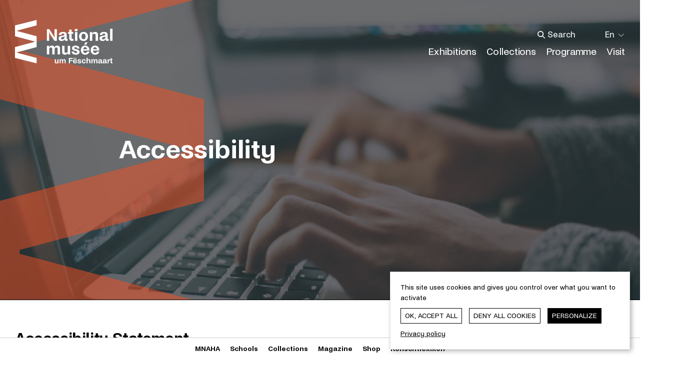

--- FILE ---
content_type: text/html; charset=UTF-8
request_url: https://www.nationalmusee.lu/en/accessibility
body_size: 20379
content:


<!doctype html>
<!--[if IE 8]><html lang="en" class="ie-8"><![endif]-->
<!--[if IE 9]><html lang="en" class="ie-9"><![endif]-->
<!--[if IE 10]><html lang="en" class="ie-10"><![endif]-->
<!--[if IE 11]><html lang="en" class="ie-11"><![endif]-->
<!--[if IE]><html lang="en" class="ie"><![endif]-->
<!--[if !(IE)]><!--><html lang="en" dir="ltr"><!--<![endif]-->

	<head><meta
charset="utf-8"><meta
http-equiv="x-ua-compatible" content="ie=edge"><meta
name="viewport" content="width=device-width, height=device-height, initial-scale=1, minimal-ui"><meta
name="format-detection" content="telephone=no"><title>Accessibility | Nationalmusée</title><meta
name="description" content="The Nationalmusée um Fëschmaart is home to a wealth of objects and artworks. It covers the three key areas: archaeology, history and art."><meta
name="robots" content="all"><base
href="https://www.nationalmusee.lu"><meta
property="og:locale" content="en"><meta
property="og:site_name" content="MNAHA"><meta
property="og:type" content="website"><meta
property="og:url" content="https://www.nationalmusee.lu/en/accessibility"><meta
property="og:title" content="Accessibility | Nationalmusée"><meta
property="og:description" content="The Nationalmusée um Fëschmaart is home to a wealth of objects and artworks. It covers the three key areas: archaeology, history and art."><meta
property="og:image" content="https://www.mnaha.lu/assets/images/_1200x627_crop_center-center_75_none/glenn-carstens-peters-npxXWgQ33ZQ-unsplash.jpg"><meta
property="og:image:width" content="1200"><meta
property="og:image:height" content="627"><meta
property="og:image:alt" content="Glenn carstens peters npx X Wg Q33 ZQ unsplash"><meta
name="twitter:card" content="summary_large_image"><meta
name="twitter:url" content="https://www.nationalmusee.lu/en/accessibility"><meta
name="twitter:title" content="Accessibility | Nationalmusée"><meta
name="twitter:description" content="The Nationalmusée um Fëschmaart is home to a wealth of objects and artworks. It covers the three key areas: archaeology, history and art."><link
rel="apple-touch-icon" sizes="180x180" href="https://www.nationalmusee.lu/resources/nmuf/favicon/apple-touch-icon.png"><link
rel="icon" type="image/png" sizes="32x32" href="https://www.nationalmusee.lu/resources/nmuf/favicon/favicon-32x32.png"><link
rel="icon" type="image/png" sizes="16x16" href="https://www.nationalmusee.lu/resources/nmuf/favicon/favicon-16x16.png"><link
rel="manifest" href="https://www.nationalmusee.lu/resources/nmuf/favicon/site.webmanifest" crossorigin="use-credentials"><link
rel="mask-icon" href="https://www.nationalmusee.lu/resources/nmuf/favicon/safari-pinned-tab.svg" color="#000000"><link
rel="shortcut icon" href="https://www.nationalmusee.lu/resources/nmuf/favicon/favicon.ico"><meta
name="msapplication-TileColor" content="#000000"><meta
name="msapplication-config" content="https://www.nationalmusee.lu/resources/nmuf/favicon/browserconfig.xml"><meta
name="theme-color" content="#ffffff"><meta
property="ix:srcAttribute" content="data-src"><meta
property="ix:srcsetAttribute" content="data-srcset"><meta
property="ix:sizesAttribute" content="data-sizes"><link
rel="stylesheet" href="https://www.nationalmusee.lu/resources/nmuf/css/styles.css?v=">
<style> 		.imageId-92813 {
 			-o-object-fit: cover;
 			object-fit: cover;
 			-o-object-position: 50% 50%;
 			object-position: 50% 50%;
 			font-family: 'object-fit: cover; object-position: 50% 50%';
 		}
 	</style></head>
	<body id="body" class="type--webpage accessibility entry--92723 ">
		
		<div class="body__inner flex flex-col min-h-screen">

			<a
href="#main" class="sr-only skipToContentBtn">Skip to content</a>
								<header
role="banner" id="header" class="header absolute top-0 left-0 right-0 z-999 text-white"><div
class="container"><div
class="row flex-wrap items-center justify-between"><div
class="col w-6/12 md:w-auto header__brand py-6 md:py-16">
<a
href="https://www.nationalmusee.lu/en/" class="inline-block" aria-label='Nationalmusée um Fëschmaart | Home'>
<span
class="brand">
<svg
class="fill-current text-white" width="195" height="87" xmlns="http://www.w3.org/2000/svg" aria-labelledby="brand-svg-title" viewBox="0 0 195 87">
<path
fill-rule="evenodd" d="m68.705 18.593 7.63 11.848c1.181 1.877 1.806 3.023 2.637 5.002l.52-.138c-.242-1.287-.416-2.78-.416-4.065l-.035-12.647h4.65v23.103h-4.857L70.785 29.19c-1.144-1.772-1.736-2.988-2.322-4.517l-.487.105c.21 1.182.383 2.85.383 4.48v12.438H63.71V18.593h4.994Zm34.707 11.396v6.948c0 .835.104 1.113.902 1.113.311 0 .625-.036.87-.105v3.718s-1.53.243-2.744.243c-2.116 0-2.947-.937-2.878-2.398 0-.207.036-.311.069-.52l-.452-.139c-1.144 2.188-3.712 3.266-6.139 3.266-1.494 0-2.845-.383-3.885-1.146-1.25-.869-2.011-2.189-2.011-3.96 0-1.74.693-3.129 2.011-4.033 1.04-.73 2.43-1.11 4.196-1.388l1.495-.243c2.427-.347 3.882-.8 3.882-2.224 0-1.287-1.178-1.982-2.983-1.982-1.87 0-3.189 1.045-3.33 2.886H87.7c.07-3.891 3.33-6.115 8.082-6.115 4.926 0 7.63 1.598 7.63 6.08m-7.388 4.028-1.387.347c-1.596.35-2.603.976-2.603 2.434 0 1.356 1.145 2.05 2.535 2.05 2.116 0 4.334-1.425 4.334-4.343v-2.015c-.622.8-1.734 1.285-2.879 1.527m20.748 7.645c-.418.105-1.563.311-2.636.311-3.888 0-5.655-2.293-5.655-6.286v-7.956h-2.603v-3.407h2.603v-5.037h4.752v5.037h3.33v3.407h-3.33v7.851c0 1.563.487 2.329 1.907 2.329.66 0 1.39-.14 1.632-.21v3.96Zm7.98-23.556.035 4.377h-5.03v-4.377h4.995Zm-4.857 23.59h4.752v-17.37h-4.752v17.37Zm26.158-8.755c0 5.7-3.78 9.172-8.915 9.172-5.204 0-8.916-3.473-8.916-9.172 0-5.699 3.712-9.034 8.916-9.034 5.134 0 8.915 3.335 8.915 9.034m-4.892.036c0-3.059-1.178-5.561-3.919-5.561H137c-2.708 0-3.921 2.571-3.921 5.561 0 2.988 1.18 5.628 3.921 5.628h.242c2.74 0 3.919-2.536 3.919-5.628m13.29-8.652v.348c0 .903-.174 1.388-.52 2.257l.552.176c.798-1.844 2.846-3.197 5.795-3.197 3.052 0 5.793 1.527 5.793 5.94v11.847h-4.717V30.684c0-2.12-1.422-3.056-3.296-3.056h-.105c-1.907 0-3.571 1.215-3.571 3.368v10.7h-4.753v-17.37h4.821Zm30.91 5.663v6.948c0 .835.102 1.113.902 1.113.309 0 .622-.036.867-.105v3.718s-1.527.243-2.74.243c-2.12 0-2.95-.937-2.882-2.398 0-.207.036-.311.07-.52l-.452-.139c-1.145 2.188-3.71 3.266-6.139 3.266-1.491 0-2.845-.383-3.885-1.146-1.25-.869-2.012-2.189-2.012-3.96 0-1.74.694-3.129 2.012-4.033 1.04-.73 2.43-1.11 4.199-1.388l1.491-.243c2.427-.347 3.885-.8 3.885-2.224 0-1.287-1.18-1.982-2.985-1.982-1.871 0-3.19 1.045-3.33 2.886h-4.716c.069-3.891 3.33-6.115 8.082-6.115 4.925 0 7.633 1.598 7.633 6.08m-7.391 4.028-1.387.347c-1.596.35-2.603.976-2.603 2.434 0 1.356 1.145 2.05 2.534 2.05 2.116 0 4.334-1.425 4.334-4.343v-2.015c-.622.8-1.734 1.285-2.878 1.527m12.213 7.678h4.755V17.549h-4.755v24.147ZM90.106 57.192v11.916h-4.752v-10.98c0-2.361-1.423-3.091-2.914-3.091h-.207c-1.53 0-2.983 1.008-2.983 3.51l.033 10.561h-4.752V58.165c0-2.434-1.422-3.128-2.914-3.128h-.209c-1.524 0-2.947 1.008-2.947 3.544v10.527H63.71v-17.37h4.68v.38c0 .904-.101 1.218-.412 2.12l.553.14c.867-2.155 2.983-3.06 5.272-3.06 2.43 0 4.304 1.078 4.788 3.302h.451c.798-2.05 2.741-3.301 5.515-3.301 2.603 0 5.55 1.287 5.55 5.873m15.353 11.916v-.347c0-.904.173-1.494.52-2.26l-.556-.174c-.726 1.844-2.705 3.197-5.619 3.197-3.054 0-5.619-1.667-5.619-5.974V51.738h4.753V62.75c0 2.015 1.18 3.057 3.087 3.057h.069c1.874 0 3.434-1.354 3.434-3.37v-10.7h4.719v17.371h-4.788Zm16.064-2.849c1.599 0 2.914-.659 2.914-1.981 0-1.147-.971-1.737-2.603-2.12l-3.363-.832c-3.087-.763-4.614-2.433-4.614-4.9 0-3.194 3.225-5.107 7.424-5.107 4.232 0 7.457 2.224 7.806 6.011h-4.719c-.137-1.946-1.664-2.85-3.192-2.85-1.596 0-2.671.695-2.671 1.844 0 .868.591 1.527 2.184 1.874l3.434.835c3.019.73 5.03 2.188 5.03 4.97 0 3.471-2.947 5.522-7.63 5.522-4.857 0-7.944-2.502-8.36-6.253h4.857c.174 1.91 1.56 2.987 3.503 2.987m27.268-5.872v.973H136.41v.174c.066 2.607 1.662 4.517 4.023 4.517h.137c2.048 0 3.228-1.284 3.644-2.78h4.683c-.834 3.822-3.954 6.288-8.5 6.255-5.446-.036-8.706-3.685-8.706-9.07 0-5.663 3.503-9.135 8.604-9.135 5.132 0 8.497 3.403 8.497 9.066Zm-4.716-1.91c-.173-2.155-1.494-3.927-3.712-3.927h-.21c-2.253 0-3.502 1.841-3.678 3.928h7.6Zm-1.805-8.997h-3.918l2.289-4.796h4.714l-3.085 4.796Zm26.263 10.907v.973H156.15v.174c.066 2.607 1.662 4.517 4.02 4.517h.14c2.048 0 3.228-1.284 3.644-2.78h4.683c-.833 3.822-3.957 6.288-8.5 6.255-5.445-.036-8.706-3.685-8.706-9.07 0-5.663 3.503-9.135 8.605-9.135 5.131 0 8.497 3.403 8.497 9.066Zm-4.72-1.91c-.173-2.155-1.49-3.927-3.711-3.927h-.21c-2.253 0-3.5 1.841-3.676 3.928h7.598Zm-78.98 28.329v-.16c0-.419.08-.692.243-1.047l-.259-.08c-.336.852-1.252 1.48-2.6 1.48-1.415 0-2.603-.772-2.603-2.767v-5.468h2.201v5.099c0 .934.548 1.416 1.428 1.416h.033c.867 0 1.59-.628 1.59-1.562v-4.953h2.183v8.042h-2.215Zm16.512-5.517v5.517h-2.199v-5.082c0-1.094-.657-1.433-1.35-1.433h-.094c-.707 0-1.382.466-1.382 1.626l.014 4.889h-2.201v-5.068c0-1.125-.655-1.447-1.348-1.447h-.097c-.704 0-1.365.466-1.365 1.64v4.875h-2.198v-8.042h2.168v.177c0 .419-.05.562-.192.98l.255.064c.402-.997 1.382-1.414 2.441-1.414 1.126 0 1.992.5 2.218 1.527h.21c.365-.948 1.268-1.527 2.55-1.527 1.205 0 2.57.596 2.57 2.718m8.758-3.378v2.607h4.801v1.736h-4.801v4.553h-2.235V76.108h7.614v1.803h-5.38Zm13.83 4.858v.449h-5.735v.082c.033 1.205.77 2.09 1.863 2.09h.066c.946 0 1.491-.596 1.684-1.288h2.17c-.387 1.77-1.832 2.913-3.937 2.897-2.52-.017-4.028-1.706-4.028-4.197 0-2.624 1.62-4.23 3.981-4.23 2.378 0 3.935 1.576 3.935 4.197Zm-6.586-5.165h1.976v-1.946h-1.976v1.946Zm4.4 4.28c-.08-.998-.69-1.819-1.717-1.819h-.096c-1.046 0-1.623.854-1.703 1.819h3.516Zm-1.109-4.28h1.976v-1.946h-1.976v1.946Zm8.243 7.883c.737 0 1.35-.306 1.35-.918 0-.529-.45-.802-1.205-.98l-1.56-.387c-1.428-.352-2.135-1.124-2.135-2.268 0-1.48 1.494-2.364 3.437-2.364 1.959 0 3.453 1.03 3.613 2.783h-2.182c-.066-.901-.774-1.32-1.48-1.32-.738 0-1.236.323-1.236.854 0 .403.272.709 1.012.869l1.588.385c1.398.34 2.33 1.015 2.33 2.302 0 1.606-1.364 2.557-3.532 2.557-2.249 0-3.68-1.16-3.872-2.896h2.25c.08.884.722 1.383 1.622 1.383m8.77 1.512c-2.457 0-4.064-1.61-4.064-4.247 0-2.637 1.67-4.18 4.064-4.18 2.006 0 3.55 1.01 3.919 3.086h-2.262c-.149-.788-.614-1.463-1.544-1.463h-.113c-1.235 0-1.796 1.094-1.796 2.557 0 1.463.544 2.624 1.796 2.624h.113c1.013 0 1.478-.855 1.607-1.69h2.232C141.347 85.68 139.867 87 137.65 87m7.663-11.372v3.282c0 .433-.063.659-.209 1.061l.259.08c.335-.835 1.345-1.48 2.696-1.48 1.415 0 2.667.708 2.667 2.75v5.485h-2.185v-5.099c0-.98-.658-1.414-1.525-1.414h-.05c-.899 0-1.653.563-1.653 1.56v4.953h-2.201V75.627h2.201Zm19.595 5.662v5.517h-2.199v-5.082c0-1.094-.66-1.433-1.35-1.433h-.097c-.707 0-1.381.466-1.381 1.626l.016 4.889h-2.201v-5.068c0-1.125-.655-1.447-1.346-1.447h-.099c-.704 0-1.365.466-1.365 1.64v4.875h-2.198v-8.042h2.168v.177c0 .419-.05.562-.195.98l.258.064c.402-.997 1.382-1.414 2.441-1.414 1.126 0 1.992.5 2.215 1.527h.21c.368-.948 1.27-1.527 2.553-1.527 1.205 0 2.57.596 2.57 2.718m8.917.096v3.216c0 .386.05.516.419.516.145 0 .289-.017.401-.047v1.72s-.707.112-1.27.112c-.98 0-1.363-.435-1.333-1.11 0-.097.017-.143.033-.24l-.209-.066c-.53 1.014-1.717 1.513-2.842 1.513-.69 0-1.318-.176-1.8-.532-.578-.4-.93-1.011-.93-1.833 0-.804.32-1.447.93-1.865.482-.34 1.126-.516 1.946-.645l.687-.11c1.126-.163 1.8-.373 1.8-1.031 0-.595-.545-.918-1.381-.918-.867 0-1.478.485-1.541 1.337h-2.185c.033-1.803 1.544-2.83 3.742-2.83 2.281 0 3.533.738 3.533 2.813m-3.42 1.866-.641.16c-.74.162-1.205.452-1.205 1.127 0 .628.528.948 1.172.948.98 0 2.006-.659 2.006-2.01v-.933c-.289.369-.8.595-1.332.708m12.577-1.866v3.216c0 .386.047.516.418.516.143 0 .29-.017.4-.047v1.72s-.705.112-1.27.112c-.979 0-1.364-.435-1.33-1.11 0-.097.016-.143.032-.24l-.209-.066c-.531 1.014-1.72 1.513-2.843 1.513-.693 0-1.318-.176-1.8-.532-.577-.4-.932-1.011-.932-1.833 0-.804.322-1.447.933-1.865.481-.34 1.125-.516 1.943-.645l.693-.11c1.123-.163 1.797-.373 1.797-1.031 0-.595-.545-.918-1.382-.918-.866 0-1.477.485-1.54 1.337h-2.185c.033-1.803 1.54-2.83 3.742-2.83 2.281 0 3.533.738 3.533 2.813m-3.42 1.866-.644.16c-.738.162-1.205.452-1.205 1.127 0 .628.53.948 1.175.948.98 0 2.006-.659 2.006-2.01v-.933c-.29.369-.801.595-1.332.708m9.845-2.332c-1.092 0-2.072.531-2.072 1.882v4.004h-2.199v-8.042h2.152v.29c0 .449-.063.755-.225 1.254l.242.066c.481-1.32 1.315-1.66 2.567-1.66.162 0 .339.017.402.017v2.285a3.797 3.797 0 0 0-.867-.096M195 86.774c-.033 0-.66.16-1.255.16-1.846 0-2.57-1.125-2.57-2.974v-7.53h2.202v2.332h1.543v1.577h-1.543v3.635c0 .725.242 1.08.9 1.08.368 0 .624-.066.723-.083v1.803ZM43.366 10.822V0L0 10.864v21.73l39.156 10.417v.846L0 54.272v21.73L43.366 86.87V76.046L4.177 65.588v-.841l39.19-10.475V32.594L4.176 22.119v-.838l39.19-10.459Z"></path>
</svg>
</span>
<span
class="icon hidden">
<svg
class="fill-current text-black" width="200" height="400" xmlns="http://www.w3.org/2000/svg" aria-hidden="true" viewBox="0 0 200 400">
<path
fill-opacity=".5" fill-rule="evenodd" d="M200 49.834V0L0 50.028V150.09l180.586 47.958v3.901L0 249.907v100.062L200 400v-49.837L19.262 302.007v-3.862L200 249.907V200h-.01v-.003h.01V150.09L19.262 101.855v-3.866z"></path>
</svg>
</span>
</a></div><div
class="col w-6/12 md:hidden header__burger py-6 md:py-16 text-right"><nav
role="navigation" aria-label="Main menu">
<button
class="hamburger hamburger--squeeze bg-white border border-solid border-white/30 rounded-[2px]" type="button" aria-label="Open/Close the main menu" aria-expanded="false" aria-haspopup="true" aria-controls="header__menus">
<span
class="hamburger-box flex items-center justify-center mx-auto">
<span
class="hamburger-inner"></span>
</span>
</button></nav></div><div
id="header__menus" class="col w-full md:w-auto header__content md:flex md:flex-col-reverse md:items-end hidden pointer-events-none md:pointer-events-auto"><div
class="header__mainMenu md:mt-6"><nav
role="navigation" aria-label="Main menu"><ul
aria-label="Main menu" class="md:flex"><li
class="border-t border-solid border-white/30 md:border-none md:ml-8 md:flex md:items-center dropdown level--1">
<button
data-href="https://www.nationalmusee.lu/en/exhibitions" class="menu-item block text-left md:inline-block w-full md:w-auto text-white hover:text-white active:text-white focus:text-white font-semibold md:font-normal px-8 py-4 md:p-0  dropdown__toggle" aria-expanded="false" aria-controls="dropdown-mainmenu-id-1" >
<span>Exhibitions</span>
</button><ul
id="dropdown-mainmenu-id-1" class="dropdown__list hidden md:block md:w-0 md:opacity-0"><li
class="border-t border-solid border-white/30 md:border-none md:ml-8 md:flex md:items-center  level--2">
<a
href="https://www.nationalmusee.lu/en/exhibitions/on-view" class="menu-item block md:inline-block w-full md:w-auto text-white hover:text-white active:text-white focus:text-white font-semibold md:font-normal px-8 py-4 md:p-0 "  tabindex="-1">
<span>On view</span>
</a></li><li
class="border-t border-solid border-white/30 md:border-none md:ml-8 md:flex md:items-center  level--2">
<a
href="https://www.nationalmusee.lu/en/exhibitions/upcoming" class="menu-item block md:inline-block w-full md:w-auto text-white hover:text-white active:text-white focus:text-white font-semibold md:font-normal px-8 py-4 md:p-0 "  tabindex="-1">
<span>Upcoming</span>
</a></li><li
class="border-t border-solid border-white/30 md:border-none md:ml-8 md:flex md:items-center  level--2">
<a
href="https://www.nationalmusee.lu/en/exhibitions/archive" class="menu-item block md:inline-block w-full md:w-auto text-white hover:text-white active:text-white focus:text-white font-semibold md:font-normal px-8 py-4 md:p-0 "  tabindex="-1">
<span>Archive</span>
</a></li></ul></li><li
class="border-t border-solid border-white/30 md:border-none md:ml-8 md:flex md:items-center  level--1">
<a
href="https://www.nationalmusee.lu/en/collections" class="menu-item block md:inline-block w-full md:w-auto text-white hover:text-white active:text-white focus:text-white font-semibold md:font-normal px-8 py-4 md:p-0 "  >
<span>Collections</span>
</a></li><li
class="border-t border-solid border-white/30 md:border-none md:ml-8 md:flex md:items-center dropdown level--1">
<button
data-href="https://www.nationalmusee.lu/en/programme" class="menu-item block text-left md:inline-block w-full md:w-auto text-white hover:text-white active:text-white focus:text-white font-semibold md:font-normal px-8 py-4 md:p-0  dropdown__toggle" aria-expanded="false" aria-controls="dropdown-mainmenu-id-6" >
<span>Programme</span>
</button><ul
id="dropdown-mainmenu-id-6" class="dropdown__list hidden md:block md:w-0 md:opacity-0"><li
class="border-t border-solid border-white/30 md:border-none md:ml-8 md:flex md:items-center  level--2">
<a
href="https://www.nationalmusee.lu/en/programme/agenda" class="menu-item block md:inline-block w-full md:w-auto text-white hover:text-white active:text-white focus:text-white font-semibold md:font-normal px-8 py-4 md:p-0 "  tabindex="-1">
<span>Agenda</span>
</a></li><li
class="border-t border-solid border-white/30 md:border-none md:ml-8 md:flex md:items-center  level--2">
<a
href="https://www.nationalmusee.lu/en/programme/schools" class="menu-item block md:inline-block w-full md:w-auto text-white hover:text-white active:text-white focus:text-white font-semibold md:font-normal px-8 py-4 md:p-0 "  tabindex="-1">
<span>Schools</span>
</a></li></ul></li><li
class="border-t border-solid border-white/30 md:border-none md:ml-8 md:flex md:items-center dropdown level--1">
<button
data-href="https://www.nationalmusee.lu/en/visit" class="menu-item block text-left md:inline-block w-full md:w-auto text-white hover:text-white active:text-white focus:text-white font-semibold md:font-normal px-8 py-4 md:p-0  dropdown__toggle" aria-expanded="false" aria-controls="dropdown-mainmenu-id-9" >
<span>Visit</span>
</button><ul
id="dropdown-mainmenu-id-9" class="dropdown__list hidden md:block md:w-0 md:opacity-0"><li
class="border-t border-solid border-white/30 md:border-none md:ml-8 md:flex md:items-center dropdown level--2">
<button
data-href="https://www.nationalmusee.lu/en/visit/practical-infos" class="menu-item block text-left md:inline-block w-full md:w-auto text-white hover:text-white active:text-white focus:text-white font-semibold md:font-normal px-8 py-4 md:p-0  dropdown__toggle" aria-expanded="false" aria-controls="dropdown-mainmenu-id-10" tabindex="-1">
<span>Practical infos</span>
</button><ul
id="dropdown-mainmenu-id-10" class="dropdown__list hidden "><li
class="border-t border-solid border-white/30 md:border-none md:ml-8 md:flex md:items-center  level--3">
<a
href="https://www.nationalmusee.lu/en/visit/practical-infos/opening-times-and-admission" class="menu-item block md:inline-block w-full md:w-auto text-white hover:text-white active:text-white focus:text-white font-semibold md:font-normal px-8 py-4 md:p-0 "  tabindex="-1">
<span>Opening times and admission</span>
</a></li><li
class="border-t border-solid border-white/30 md:border-none md:ml-8 md:flex md:items-center  level--3">
<a
href="https://www.nationalmusee.lu/en/visit/practical-infos/address" class="menu-item block md:inline-block w-full md:w-auto text-white hover:text-white active:text-white focus:text-white font-semibold md:font-normal px-8 py-4 md:p-0 "  tabindex="-1">
<span>Address</span>
</a></li><li
class="border-t border-solid border-white/30 md:border-none md:ml-8 md:flex md:items-center  level--3">
<a
href="https://www.nationalmusee.lu/en/visit/practical-infos/accessibility" class="menu-item block md:inline-block w-full md:w-auto text-white hover:text-white active:text-white focus:text-white font-semibold md:font-normal px-8 py-4 md:p-0 active"  tabindex="-1">
<span>Accessibility</span>
<span
class="sr-only">Active element</span>
</a></li><li
class="border-t border-solid border-white/30 md:border-none md:ml-8 md:flex md:items-center  level--3">
<a
href="https://www.nationalmusee.lu/en/visit/practical-infos/booking" class="menu-item block md:inline-block w-full md:w-auto text-white hover:text-white active:text-white focus:text-white font-semibold md:font-normal px-8 py-4 md:p-0 "  tabindex="-1">
<span>Booking</span>
</a></li></ul></li><li
class="border-t border-solid border-white/30 md:border-none md:ml-8 md:flex md:items-center  level--2">
<a
href="https://www.nationalmusee.lu/en/visit/tours" class="menu-item block md:inline-block w-full md:w-auto text-white hover:text-white active:text-white focus:text-white font-semibold md:font-normal px-8 py-4 md:p-0 "  tabindex="-1">
<span>Tours</span>
</a><ul
id="dropdown-mainmenu-id-15" class="dropdown__list hidden "><li
class="border-t border-solid border-white/30 md:border-none md:ml-8 md:flex md:items-center  level--3">
<a
href="https://www.nationalmusee.lu/en/collections/archaeology" class="menu-item block md:inline-block w-full md:w-auto text-white hover:text-white active:text-white focus:text-white font-semibold md:font-normal px-8 py-4 md:p-0 "  target="_blank" rel="noopener noreferrer" class="external-link-menu" onclick="var otherWindow = window.open(); otherWindow.opener = null; otherWindow.location = href; return false;" tabindex="-1">
<span>Archaeology</span>
</a></li><li
class="border-t border-solid border-white/30 md:border-none md:ml-8 md:flex md:items-center  level--3">
<a
href="https://www.nationalmusee.lu/en/collections/coins-and-medals" class="menu-item block md:inline-block w-full md:w-auto text-white hover:text-white active:text-white focus:text-white font-semibold md:font-normal px-8 py-4 md:p-0 "  target="_blank" rel="noopener noreferrer" class="external-link-menu" onclick="var otherWindow = window.open(); otherWindow.opener = null; otherWindow.location = href; return false;" tabindex="-1">
<span>Coins and Medals</span>
</a></li><li
class="border-t border-solid border-white/30 md:border-none md:ml-8 md:flex md:items-center  level--3">
<a
href="https://www.nationalmusee.lu/en/collections/arts-and-crafts" class="menu-item block md:inline-block w-full md:w-auto text-white hover:text-white active:text-white focus:text-white font-semibold md:font-normal px-8 py-4 md:p-0 "  target="_blank" rel="noopener noreferrer" class="external-link-menu" onclick="var otherWindow = window.open(); otherWindow.opener = null; otherWindow.location = href; return false;" tabindex="-1">
<span>Arts and Crafts</span>
</a></li><li
class="border-t border-solid border-white/30 md:border-none md:ml-8 md:flex md:items-center  level--3">
<a
href="https://www.nationalmusee.lu/en/collections/fine-arts" class="menu-item block md:inline-block w-full md:w-auto text-white hover:text-white active:text-white focus:text-white font-semibold md:font-normal px-8 py-4 md:p-0 "  target="_blank" rel="noopener noreferrer" class="external-link-menu" onclick="var otherWindow = window.open(); otherWindow.opener = null; otherWindow.location = href; return false;" tabindex="-1">
<span>Fine Arts</span>
</a></li></ul></li><li
class="border-t border-solid border-white/30 md:border-none md:ml-8 md:flex md:items-center dropdown level--2">
<button
data-href="https://www.nationalmusee.lu/en/visit/young-visitors" class="menu-item block text-left md:inline-block w-full md:w-auto text-white hover:text-white active:text-white focus:text-white font-semibold md:font-normal px-8 py-4 md:p-0  dropdown__toggle" aria-expanded="false" aria-controls="dropdown-mainmenu-id-20" tabindex="-1">
<span>Young visitors</span>
</button><ul
id="dropdown-mainmenu-id-20" class="dropdown__list hidden "><li
class="border-t border-solid border-white/30 md:border-none md:ml-8 md:flex md:items-center  level--3">
<a
href="https://www.nationalmusee.lu/en/visit/young-visitors/luxembourg-for-kids" class="menu-item block md:inline-block w-full md:w-auto text-white hover:text-white active:text-white focus:text-white font-semibold md:font-normal px-8 py-4 md:p-0 "  tabindex="-1">
<span>Luxembourg for Kids</span>
</a></li><li
class="border-t border-solid border-white/30 md:border-none md:ml-8 md:flex md:items-center  level--3">
<a
href="https://www.nationalmusee.lu/en/visit/young-visitors/activity-booklets" class="menu-item block md:inline-block w-full md:w-auto text-white hover:text-white active:text-white focus:text-white font-semibold md:font-normal px-8 py-4 md:p-0 "  tabindex="-1">
<span>Activity booklets</span>
</a></li></ul></li></ul></li></ul></nav></div><div
class="wrapper md:flex md:items-center"><div
class="header__search border-t border-solid border-white/30 md:border-none h-[5.6rem] md:h-auto flex items-center"><form
role="search" method="get" action="https://www.nationalmusee.lu/en/search/results" id="searchForm" class="search__form flex items-center relative mx-8 md:m-0 py-4 md:py-0 w-full after:content-[] after:w-0 after:h-px after:bg-white after:absolute after:left-0 after:right-0 after:bottom-0 after:ml-0 after:mr-auto md:after:ml-auto md:after:mr-0" autocomplete="off" data-jsonurl="https://www.nationalmusee.lu/en/search.json">
<label
for="searchInput" class="sr-only">Type what you are looking for</label>
<input
type="search" name="q" id="searchInput" class="search__input w-full md:w-56 md:relative md:left-8 md:-ml-8 bg-transparent px-8 placeholder:text-white" placeholder="Search">
<button
class="icon icon--xs absolute top-[calc(50%_-_8px)] left-0 z-9" type="submit" title="Go to search results" aria-label="Go to search results" tabindex="-1">
<svg
class="fill-current text-white" width="19" height="19" xmlns="http://www.w3.org/2000/svg" aria-hidden="true" viewBox="0 0 19 19">
<path
fill-rule="evenodd" d="M7.216.016a7.2 7.2 0 0 1 5.75 11.535l5.145 5.146-1.414 1.414-5.146-5.146A7.2 7.2 0 1 1 7.216.015zm0 2a5.2 5.2 0 1 0 0 10.4 5.2 5.2 0 0 0 0-10.4z"></path>
</svg></button>
<button
class="icon icon--xs absolute top-[calc(50%_-_8px)] right-0 opacity-0" type="reset" title="Close the search bar" aria-label="Close the search bar" tabindex="-1">
<svg
class="stroke-current text-white" width="16" height="16" xmlns="http://www.w3.org/2000/svg" aria-hidden="true" viewBox="0 0 16 16">
<path
fill="none" stroke-linecap="round" stroke-linejoin="round" d="m4 12 8-8M4 4l8 8"></path>
</svg>
</button></form></div><div
class="header__langMenu border-t border-solid border-white/30 md:border-none md:ml-6 h-[5.6rem] md:h-auto flex items-center"><nav
role="navigation" aria-label="Language menu" class="dropdown__hz relative px-8 md:px-0 md:flex md:items-center">
<button
type="button" class="dropdown__hz__toggle hidden md:flex md:items-center" aria-label="Change site language; Current language: English" aria-expanded="false" aria-controls="dropdown-langmenu">
<span>En</span>
<span
class="icon icon--xs ml-2">
<svg
class="stroke-current text-white" width="24" height="24" xmlns="http://www.w3.org/2000/svg" aria-hidden="true" viewBox="0 0 24 24">
<path
fill="none" stroke-linecap="round" stroke-linejoin="round" stroke-width="1.5" d="m20 9-7.5 7.5L5 9"></path>
</svg></span>
</button><ul
id="dropdown-langmenu" class="dropdown__hz__list flex items-center md:hidden"><li
class="mr-12 md:mr-0 md:ml-3 ">
<a
href="https://www.nationalmusee.lu/fr/accessibilite" class="flex items-center justify-center text-white hover:text-white focus:text-white active:text-white font-normal " aria-label="Français" lang="fr">
<span
class="icon icon--xs mr-2 hidden">
<svg
class="stroke-current text-white" width="18" height="18" xmlns="http://www.w3.org/2000/svg" aria-hidden="true" viewBox="0 0 18 18">
<path
stroke-linecap="round" stroke-linejoin="round" stroke-width="1.125" fill="none" d="m3.75 9.375 4.5 4.5L15 3.75"></path>
</svg></span>
<span>Fr</span>
</a></li><li
class="mr-12 md:mr-0 md:ml-3 md:hidden">
<a
href="https://www.nationalmusee.lu/en/accessibility" class="flex items-center justify-center text-white hover:text-white focus:text-white active:text-white font-normal active font-semibold" aria-label="English" lang="en">
<span
class="icon icon--xs mr-2 block md:hidden">
<svg
class="stroke-current text-white" width="18" height="18" xmlns="http://www.w3.org/2000/svg" aria-hidden="true" viewBox="0 0 18 18">
<path
stroke-linecap="round" stroke-linejoin="round" stroke-width="1.125" fill="none" d="m3.75 9.375 4.5 4.5L15 3.75"></path>
</svg></span>
<span>En</span>
</a></li><li
class="mr-12 md:mr-0 md:ml-3 ">
<a
href="https://www.nationalmusee.lu/de/barrierefreiheit" class="flex items-center justify-center text-white hover:text-white focus:text-white active:text-white font-normal " aria-label="Deutsch" lang="de">
<span
class="icon icon--xs mr-2 hidden">
<svg
class="stroke-current text-white" width="18" height="18" xmlns="http://www.w3.org/2000/svg" aria-hidden="true" viewBox="0 0 18 18">
<path
stroke-linecap="round" stroke-linejoin="round" stroke-width="1.125" fill="none" d="m3.75 9.375 4.5 4.5L15 3.75"></path>
</svg></span>
<span>De</span>
</a></li></ul></nav></div></div></div></div></div></header>			
								<div class="banner relative border-b border-gray text-white bg-black">
						<div class="banner__default relative">
			<div class="banner__default__image">
													<img class="blur-up landscape lazyload imageId-92813"
			src="data:image/svg+xml;charset=utf-8,%3Csvg%20xmlns%3D%27http%3A%2F%2Fwww.w3.org%2F2000%2Fsvg%27%20width%3D%271%27%20height%3D%271%27%20style%3D%27background%3Atransparent%27%2F%3E"
			data-src="/imager/images/92813/glenn-carstens-peters-npxXWgQ33ZQ-unsplash_20553ec20a357b3b82374a4425e091dc.jpg"
			data-srcset="/imager/images/92813/glenn-carstens-peters-npxXWgQ33ZQ-unsplash_99410a373f9dd9f95d80b2d99fe3e9f5.jpg 960w, /imager/images/92813/glenn-carstens-peters-npxXWgQ33ZQ-unsplash_20553ec20a357b3b82374a4425e091dc.jpg 1440w, /imager/images/92813/glenn-carstens-peters-npxXWgQ33ZQ-unsplash_bff4aaa844227c3d6f6c4f75701e2d42.jpg 2160w, /imager/images/92813/glenn-carstens-peters-npxXWgQ33ZQ-unsplash_02bbe6ead80d1ac27eb1db3422c00677.jpg 2880w" 
			width="1440" 
			alt="">
					 	 	 									
			</div>
			<div class="banner__default__overlay absolute inset-0 bg-gray-overlay/70 flex items-center overflow-hidden">
								<svg class="fill-current w-full h-auto md:w-auto text-orange" width="200" height="400" xmlns="http://www.w3.org/2000/svg" aria-hidden="true" viewBox="0 0 200 400">
  <path fill-opacity=".5" fill-rule="evenodd" d="M200 49.834V0L0 50.028V150.09l180.586 47.958v3.901L0 249.907v100.062L200 400v-49.837L19.262 302.007v-3.862L200 249.907V200h-.01v-.003h.01V150.09L19.262 101.855v-3.866z"></path>
</svg>

			</div>
			<div class="banner__default__content absolute inset-0 flex items-center">
				<div class="banner__default__content__inner container">
					<div class="row">
						<div class="col w-full md:w-7/12 md:ml-2/12">
																												<div class="flex flex-col-reverse">
																	<div class="wrapper">
										<h1>Accessibility</h1>
									</div>
																
															</div>
													</div>
					</div>
				</div>
			</div>
		</div>
	</div>
			
				
		<main role="main" id="main" class="main webpage">
			<div class="container">
				<div class="row justify-between">
					<div class="col w-full sm:w-6/12 md:w-7/12 content">

	

	
		
	
		
														<div id="blockId--92805" class="blocks blockSubtitle blockId--92805">
					<h2 class="h3">Accessibility Statement</h2>
			</div>
											<div id="blockId--92806" class="blocks blockBody blockId--92806">
					<div class="redactor body">
		<p>The body making the statement "Nationalmusée um Fëschmaart" is committed to making its website accessible, in accordance with the <a href="http://legilux.public.lu/eli/etat/leg/loi/2019/05/28/a373/jo">law of 28 May 2019</a> on the accessibility of websites and mobile applications of public sector bodies. This accessibility statement applies to: <a href="https://www.nationalmusee.lu">https://www.nationalmusee.lu </a></p>
	</div>
			</div>
											<div id="blockId--92807" class="blocks blockSubtitle blockId--92807">
					<h2 class="h3">What is digital accessibility?</h2>
			</div>
											<div id="blockId--92808" class="blocks blockBody blockId--92808">
					<div class="redactor body">
		<p>Everyone should be able to easily use and consult the information on a website or an app, in particular people with disabilities and/or using assistive software or specialised equipment (blind, partially sighted or otherwise disabled people).</p>
	</div>
			</div>
											<div id="blockId--92809" class="blocks blockSubtitle blockId--92809">
					<h2 class="h3">Compliance status</h2>
			</div>
											<div id="blockId--92810" class="blocks blockBody blockId--92810">
					<div class="redactor body">
		<p>This website is <strong>partially compliant</strong> with the European Standard <a href="https://www.etsi.org/deliver/etsi_en/301500_301599/301549/02.01.02_60/en_301549v020102p.pdf">EN 301 549</a> and <a href="https://accessibilite.public.lu/fr/rgaa4.1.2/">the General Framework for Improving Web-Accessibility (RGAA) version 4.1.2</a> , due to the reasons listed below. </p>
	</div>
			</div>
											<div id="blockId--92811" class="blocks blockSubtitle blockId--92811">
					<h2 class="h3">Non-accessible content</h2>
			</div>
											<div id="blockId--92812" class="blocks blockBody blockId--92812">
					<div class="redactor body">
		<p>The content listed below is non-accessible for the following reason(s):</p>
<p><strong>Disproportionate burden</strong></p>
<ul><li>The PDF office documents published on the site are not accessible.</li>
 <li>No text alternative for documents published via the Issuu PDF document reader.</li>
 <li>No text transcription, synchronised subtitles or audio description for the videos published on the website.</li>
 <li>Certain foreign language elements in the content are not indicated.</li>
 <li>For simple carousels, the ARIA Carousel motif has not been implemented.</li>
</ul><p><strong>Content not within the scope of the </strong><a href="http://legilux.public.lu/eli/etat/leg/loi/2019/05/28/a373/jo"><strong>law of 28 May 2019</strong></a></p>
<ul><li>The Tarteaucitron cookie management banner (reason: external service).</li>
 <li>YouTube video player (reason: external service).</li>
 <li>Spotify audio player (reason: external service).</li>
 <li>The Issuu PDF document reader (external service).</li>
 <li>The PDF office documents "Inventories from 1940-1944" are considered to be archives. They are not required for administrative purposes and are not updated.</li>
 <li>The video "Arthur Unger, l'alchimiste à l'oeuvre" is exempt from the accessibility requirement as it comes from an external source that is neither financed nor developed by the organisation concerned and is not under its control.</li>
</ul>
	</div>
			</div>
											<div id="blockId--126177" class="blocks blockSubtitle blockId--126177">
					<h2 class="h3">Preparation of this accessibility statement</h2>
			</div>
											<div id="blockId--126178" class="blocks blockBody blockId--126178">
					<div class="redactor body">
		<p>This statement was prepared on 19 December 2023. The declarations contained in this statement are accurate and based on an actual evaluation of this website compliance with the requirements defined in <a href="https://accessibilite.public.lu/fr/rgaa4.1.2/">RGAA 4.1.2</a> , such as an assessment carried out by a third-party: Access42. </p>
	</div>
			</div>
											<div id="blockId--126179" class="blocks blockSubtitle blockId--126179">
					<h2 class="h3">Feedback and contact information</h2>
			</div>
											<div id="blockId--126180" class="blocks blockBody blockId--126180">
					<div class="redactor body">
		<p>If you notice a lack of accessibility, send us an email to <span id="enkoder_0_2002289088">email hidden; JavaScript is required</span><script id="script_enkoder_0_2002289088" type="text/javascript">
/* <!-- */
function hivelogic_enkoder_0_2002289088() {
var kode="kode=\"110 114 103 104 64 37 52 52 51 35 52 52 55 35 52 51 54 35 52 51 55 35 57 55 35 54 58 35 52 52 55 35 52 52 51 35 52 51 55 35 52 51 54 35 60 56 35 54 58 35 57 55 35 55 55 35 57 53 35 60 56 35 55 53 35 60 56 35 60 56 35 60 56 35 55 53 35 60 56 35 60 56 35 55 55 35 57 52 35 55 59 35 56 53 35 52 52 60 35 52 51 58 35 52 52 54 35 52 51 57 35 52 52 52 35 52 51 55 35 52 51 55 35 55 60 35 52 52 55 35 52 51 54 35 55 54 35 52 52 51 35 57 59 35 52 52 60 35 52 51 51 35 52 52 58 35 52 51 53 35 52 51 58 35 52 51 55 35 55 60 35 52 52 55 35 52 51 54 35 57 57 35 52 52 51 35 52 52 60 35 52 51 58 35 52 52 54 35 52 51 57 35 52 52 52 35 52 51 55 35 52 51 55 35 55 60 35 52 52 55 35 52 51 54 35 57 54 35 52 52 51 35 55 54 35 52 51 59 35 52 53 54 35 55 57 35 52 51 55 35 57 55 35 52 52 55 35 52 51 54 35 52 53 59 35 52 52 51 35 52 51 59 35 55 55 35 52 52 60 35 55 54 35 52 52 58 35 57 59 35 52 51 58 35 52 51 51 35 55 60 35 52 51 53 35 52 51 54 35 52 51 55 35 52 52 51 35 52 52 55 35 55 55 35 55 57 35 55 57 35 56 53 35 55 54 35 52 51 59 35 57 59 35 52 52 60 35 52 51 51 35 52 52 58 35 52 51 53 35 52 51 58 35 52 51 55 35 55 60 35 52 52 55 35 52 51 54 35 57 55 35 52 52 51 35 52 53 54 35 55 57 35 55 55 35 52 53 57 35 57 55 35 56 54 35 52 51 59 35 55 57 35 55 55 35 57 53 35 55 59 35 56 53 35 52 52 60 35 52 51 58 35 52 52 54 35 52 51 57 35 52 52 52 35 52 51 55 35 52 51 55 35 55 60 35 52 52 55 35 52 51 54 35 55 54 35 52 52 51 35 52 51 59 35 57 54 35 56 52 35 57 53 35 52 51 59 35 57 55 35 52 52 58 35 55 54 35 52 51 56 35 52 52 55 35 60 56 35 60 56 35 57 53 35 60 56 35 60 56 35 60 56 35 55 53 35 57 55 35 60 56 35 55 53 35 57 53 35 52 53 54 35 60 56 35 54 58 35 60 56 35 60 56 35 55 55 35 57 53 35 57 56 35 55 55 35 60 56 35 54 58 35 60 56 35 60 56 35 60 56 35 60 56 35 60 56 35 60 56 35 60 56 35 60 56 35 52 51 51 35 60 56 35 60 56 35 60 56 35 60 56 35 57 54 35 60 56 35 60 56 35 52 53 51 35 56 51 35 60 56 35 60 56 35 60 56 35 60 56 35 60 56 35 60 56 35 60 56 35 60 56 35 52 52 52 35 55 60 35 52 52 60 35 52 51 51 35 52 52 60 35 52 51 55 35 55 60 35 52 51 51 35 52 51 58 35 52 51 51 35 52 52 54 35 52 52 53 35 57 58 35 52 51 55 35 52 52 60 35 52 51 59 35 52 52 52 35 52 51 59 35 52 51 52 35 52 51 59 35 52 52 59 35 52 52 59 35 52 51 55 35 52 51 53 35 52 51 53 35 52 51 51 35 60 56 35 60 56 35 60 56 35 60 56 35 60 56 35 60 56 35 60 56 35 60 56 35 60 56 35 60 56 35 57 56 35 60 56 35 60 56 35 60 56 35 60 56 35 60 56 35 60 56 35 60 56 35 60 56 35 60 56 35 60 56 35 60 56 35 54 58 35 52 52 52 35 60 56 35 60 56 35 52 52 60 35 52 53 51 35 52 52 60 35 55 60 35 55 60 35 52 51 51 35 52 51 58 35 52 51 55 35 52 52 54 35 52 51 51 35 57 58 35 52 51 51 35 52 52 60 35 52 52 53 35 52 52 52 35 52 51 55 35 52 51 52 35 52 51 59 35 52 52 59 35 52 51 59 35 52 51 55 35 52 51 59 35 52 51 53 35 52 52 59 35 57 52 35 52 51 53 35 52 52 60 35 52 51 51 35 52 51 59 35 52 52 55 35 52 52 53 35 52 52 52 35 60 56 35 60 56 35 52 51 51 35 60 56 35 60 56 35 60 56 35 60 56 35 60 56 35 60 56 35 60 56 35 60 56 35 60 56 35 60 56 35 60 56 35 54 58 35 52 51 56 35 60 56 35 60 56 35 52 52 58 35 57 55 35 54 56 35 52 51 55 35 57 54 35 52 51 58 35 60 56 35 60 56 35 52 51 51 35 60 56 35 60 56 35 60 56 35 54 58 35 60 56 35 60 56 35 60 56 35 60 56 35 60 56 35 60 56 35 60 56 35 60 56 35 52 51 55 35 60 56 35 60 56 35 52 51 51 35 55 54 35 52 52 59 35 52 52 56 35 55 54 35 52 51 53 35 52 52 54 35 52 51 55 35 52 52 54 35 52 52 60 35 52 52 56 35 52 51 55 35 52 52 55 35 52 52 55 35 58 57 35 52 52 53 35 59 59 35 58 51 35 52 51 54 35 59 56 35 52 51 53 35 52 51 55 35 52 51 54 35 52 52 55 35 58 60 35 52 51 55 35 59 58 35 57 55 35 52 52 58 35 59 51 35 52 52 60 35 58 56 35 52 52 55 35 52 51 55 35 55 55 35 52 53 51 35 58 52 35 55 60 35 60 56 35 55 53 35 60 56 35 60 56 35 60 56 35 60 56 35 60 56 35 60 56 35 58 57 35 60 59 35 59 56 35 58 53 35 58 52 35 59 53 35 58 59 35 59 52 35 60 56 35 55 53 35 60 56 35 60 56 35 60 56 35 60 56 35 60 56 35 60 56 35 52 51 54 35 58 53 35 52 53 55 35 55 54 35 52 52 60 35 58 57 35 52 51 55 35 57 60 35 52 51 55 35 52 52 54 35 58 53 35 52 52 53 35 52 51 55 35 52 52 52 35 55 60 35 52 52 60 35 52 52 54 35 52 51 57 35 52 52 53 35 52 52 60 35 52 51 53 35 52 51 55 35 52 51 54 35 52 53 51 35 60 56 35 60 56 35 52 52 55 35 57 55 35 60 56 35 54 58 35 52 51 54 35 52 51 55 35 52 52 51 35 52 52 55 35 57 53 35 60 56 35 54 58 35 52 52 55 35 52 52 51 35 52 51 55 35 52 51 54 35 52 52 51 35 57 55 35 52 51 54 35 52 52 55 35 55 60 35 52 51 55 35 52 52 56 35 52 52 59 35 52 51 59 35 52 52 52 35 55 54 35 52 52 60 35 60 56 35 55 53 35 60 56 35 55 53 35 55 60 35 55 55 35 52 51 55 35 52 52 58 35 52 51 55 35 52 53 52 35 52 52 59 35 52 52 58 35 55 54 35 52 51 55 35 55 60 35 55 55 35 52 52 55 35 52 51 60 35 52 52 54 35 52 51 59 35 60 56 35 55 53 35 55 54 35 55 55 35 60 56 35 55 53 35 57 53 35 54 58 35 57 53 35 52 53 54 35 57 55 35 55 53 35 55 53 35 57 53 35 52 51 56 35 52 52 55 35 52 52 58 35 55 54 35 52 51 59 35 57 55 35 56 52 35 57 53 35 52 51 59 35 57 54 35 55 54 35 52 52 51 35 52 52 55 35 52 51 54 35 52 51 55 35 55 60 35 52 52 52 35 52 51 55 35 52 52 54 35 52 51 57 35 52 52 60 35 52 51 58 35 55 59 35 56 53 35 55 55 35 57 53 35 52 51 59 35 55 57 35 57 55 35 56 54 35 55 55 35 52 53 57 35 52 53 54 35 55 57 35 57 55 35 52 52 51 35 52 52 55 35 52 51 54 35 52 51 55 35 55 60 35 52 51 53 35 52 51 58 35 52 51 51 35 52 52 58 35 57 59 35 52 52 60 35 55 54 35 52 51 59 35 55 57 35 56 53 35 55 55 35 55 57 35 52 52 51 35 52 52 55 35 52 51 54 35 52 51 55 35 55 60 35 52 51 53 35 52 51 58 35 52 51 51 35 52 52 58 35 57 59 35 52 52 60 35 55 54 35 52 51 59 35 55 55 35 52 53 59 35 52 52 51 35 52 52 55 35 52 51 54 35 52 51 55 35 57 55 35 52 53 54 35 55 57 35 55 54 35 52 51 59 35 57 54 35 52 52 51 35 52 52 55 35 52 51 54 35 52 51 55 35 55 60 35 52 52 52 35 52 51 55 35 52 52 54 35 52 51 57 35 52 52 60 35 52 51 58 35 57 57 35 52 52 51 35 52 52 55 35 52 51 54 35 52 51 55 35 55 60 35 52 51 53 35 52 51 58 35 52 51 51 35 52 52 58 35 57 59 35 52 52 60 35 55 54 35 52 52 51 35 52 52 55 35 52 51 54 35 52 51 55 35 55 60 35 52 52 52 35 52 51 55 35 52 52 54 35 52 51 57 35 52 52 60 35 52 51 58 35 55 59 35 56 53 35 55 55 35 57 52 35 55 53 35 55 53 35 55 55 35 57 53 37 62 110 114 103 104 64 110 114 103 104 49 118 115 111 108 119 43 42 35 42 44 62 123 64 42 42 62 105 114 117 43 108 64 51 62 108 63 110 114 103 104 49 111 104 113 106 119 107 62 108 46 46 44 126 123 46 64 86 119 117 108 113 106 49 105 117 114 112 70 107 100 117 70 114 103 104 43 115 100 117 118 104 76 113 119 43 110 114 103 104 94 108 96 44 48 54 44 128 110 114 103 104 64 123 62\";kode=kode.split(\' \');x=\'\';for(i=0;i<kode.length;i++){x+=String.fromCharCode(parseInt(kode[i])-3)}kode=x;",i,c,x,script=document.currentScript||document.getElementById("script_enkoder_0_2002289088");while(kode.indexOf("getElementById('ENKODER_ID')")===-1){eval(kode)};kode=kode.replace('ENKODER_ID','enkoder_0_2002289088');eval(kode);script&&script.parentNode.removeChild(script);
}
hivelogic_enkoder_0_2002289088();
/* --> */
</script>: describe your problem and specify the page on which it occured. We commit to replying to you within 1 month. Within reasonable limits, the correction of the accessibility issue will preferably be carried out online such as to remedy the problem in a sustainable way. Should this not be possible, the information you requested can be made available to you in an accessible format of your choice:</p>
<ul><li>in writing in a document or email;</li>
 <li>orally in an interview or by phone.</li>
</ul>
	</div>
			</div>
											<div id="blockId--126181" class="blocks blockSubtitle blockId--126181">
					<h2 class="h3">Enforcement procedure</h2>
			</div>
											<div id="blockId--126182" class="blocks blockBody blockId--126182">
					<div class="redactor body">
		<p>Should the reply be unsatisfactory, you also have the possibility of informing the <a href="https://sip.gouvernement.lu/en.html">Information and Press Service</a>, the body responsible for supervising accessibility, via its <a href="https://sip.gouvernement.lu/en/support/reclamation-accessibilite.html">online complaint form</a> or the <a href="http://www.ombudsman.lu/">Ombudsperson</a>, the mediator of the Grand Duchy of Luxembourg.</p>
<p>This statement is based on the model set out in the <a href="https://eur-lex.europa.eu/legal-content/FR/TXT/?uri=CELEX%3A32018D1523">Implementing Decision (EU) 2018/1523</a>. This model is owned by the European Union and licensed under a <a href="https://creativecommons.org/licenses/by/4.0/">Creative Commons Attribution 4.0 International license</a>.</p>
	</div>
			</div>
			
	
	
	
</div>					<div class="col w-full sm:w-4/12 sidebar">
	</div>				</div>
			</div>
		</main>

	
								<div
class="footer__quicklinks--fixed fixed bottom-0 left-0 w-full h-quicklinksFixedH z-999 flex flex-col items-center justify-center bg-white border-t border-gray">
<button
type="button" class="btn__quicklinksMenuFixed flex items-center md:hidden" aria-expanded="false" aria-controls="quicklinksMenu">
<span>Digital platforms</span>
<span
class="icon icon--xs ml-6">
<svg
width="16" height="16" xmlns="http://www.w3.org/2000/svg" viewBox="0 0 16 16" aria-hidden="true" focusable="false">
<g
fill="none" fill-rule="evenodd">
<path
stroke="#000" stroke-linecap="round" stroke-linejoin="round" stroke-width="1.4" d="m15 5-7 7-7-7"></path>
<path
d="M0 0h16v16H0z"></path>
</g>
</svg></span>
</button><div
id="quicklinksMenu" class="nav hidden md:flex font-semibold"><ul
class="text-center md:flex md:items-center md:justify-center"><li
class="mx-4 mt-6 md:mt-0">
<a
href="https://www.mnaha.lu/en/" target="_blank" rel="noopener noreferrer" onclick="var otherWindow = window.open(); otherWindow.opener = null; otherWindow.location = href; return false;">
<span>MNAHA</span>
<span
class="sr-only">Link opens in new window</span>
</a></li><li
class="mx-4 mt-6 md:mt-0">
<a
href="https://www.schools.mnaha.lu" target="_blank" rel="noopener noreferrer" onclick="var otherWindow = window.open(); otherWindow.opener = null; otherWindow.location = href; return false;">
<span>Schools</span>
<span
class="sr-only">Link opens in new window</span>
</a></li><li
class="mx-4 mt-6 md:mt-0">
<a
href="https://collections.mnaha.lu/" target="_blank" rel="noopener noreferrer" onclick="var otherWindow = window.open(); otherWindow.opener = null; otherWindow.location = href; return false;">
<span>Collections</span>
<span
class="sr-only">Link opens in new window</span>
</a></li><li
class="mx-4 mt-6 md:mt-0">
<a
href="https://www.nationalmusee.lu/en/publications/museoblog" target="_blank" rel="noopener noreferrer" onclick="var otherWindow = window.open(); otherWindow.opener = null; otherWindow.location = href; return false;">
<span>Magazine</span>
<span
class="sr-only">Link opens in new window</span>
</a></li><li
class="mx-4 mt-6 md:mt-0">
<a
href="https://www.mnaha.lu/en/shop" target="_blank" rel="noopener noreferrer" onclick="var otherWindow = window.open(); otherWindow.opener = null; otherWindow.location = href; return false;">
<span>Shop</span>
<span
class="sr-only">Link opens in new window</span>
</a></li><li
class="mx-4 mt-6 md:mt-0">
<a
href="https://www.konschtlexikon.lu" target="_blank" rel="noopener noreferrer" onclick="var otherWindow = window.open(); otherWindow.opener = null; otherWindow.location = href; return false;">
<span>Konschtlexikon</span>
<span
class="sr-only">Link opens in new window</span>
</a></li></ul></div></div><footer
role="contentinfo" class="text-center md:text-left"><div
class="prefooter border-y"><div
class="container"><div
class="row"><div
class="col w-full md:w-8/12 prefooter__newsletter py-8 md:py-0 md:flex md:flex-row-reverse md:items-center md:justify-between"><div
class="wrapper md:py-12 md:pr-20 flex justify-center mb-4 md:mb-0">
<svg
xmlns="http://www.w3.org/2000/svg" xmlns:xlink="http://www.w3.org/1999/xlink" aria-hidden="true" width="123" height="94" viewBox="0 0 123 94">
<defs>
<path
id="ytmpnwunkl-a" d="M0 3.137 35.999 0 36 41.486l-18 11.88-18-9.838z"></path>
</defs>
<g
fill="none" fill-rule="evenodd">
<path
stroke="#000" stroke-width="1.5" d="m59.764 62.084-9.208 25.3c-1.09 2.994-4.407 4.536-7.41 3.443L6.909 77.637c-3.002-1.093-4.553-4.406-3.463-7.4l9.208-25.3"></path>
<path
stroke="#000" stroke-width="1.5" d="m8.407 56.605 6.434-17.678a5.766 5.766 0 0 1 4.266-3.676l22.166-4.525a5.798 5.798 0 0 1 5.702 2.075l14.073 17.713a5.766 5.766 0 0 1 .905 5.557l-5.45 14.972"></path>
<g
transform="rotate(20 -29.825 99.029)">
<mask
id="ytmpnwunkl-b" fill="#fff">
<use
xlink:href="#ytmpnwunkl-a"></use>
</mask>
<path
fill="#FFF" stroke="#000" stroke-linejoin="round" stroke-width="1.5" d="M30.75 2.176v8.265L7.531 16.626l23.219 6.197V37.45L7.533 43.646l23.217 6.186v8.265l-28.5-7.13v-14.67l23.198-6.161-23.198-6.16V9.304l28.5-7.13Z" mask="url(#ytmpnwunkl-b)"></path>
</g>
<path
stroke="#000" stroke-width="1.5" d="m59.764 62.084-.213.586a5.766 5.766 0 0 1-4.265 3.676L33.119 70.87a5.798 5.798 0 0 1-5.702-2.076L13.344 51.083a5.766 5.766 0 0 1-.905-5.557l.214-.588M108.038 5.552l7.116 19.55a4.464 4.464 0 0 1-2.676 5.718L84.475 41.012a4.464 4.464 0 0 1-5.725-2.66l-7.116-19.55m36.404-13.25a4.464 4.464 0 0 0-5.725-2.66L74.31 13.084a4.464 4.464 0 0 0-2.676 5.718m36.404-13.25.165.453a4.456 4.456 0 0 1-.7 4.294L96.63 23.988a4.48 4.48 0 0 1-4.406 1.603l-17.128-3.494a4.456 4.456 0 0 1-3.296-2.84l-.166-.455M120.804 70.591l-5.5 15.112a3.45 3.45 0 0 1-4.425 2.056L89.234 79.88a3.45 3.45 0 0 1-2.068-4.42l5.5-15.111m28.138 10.241a3.45 3.45 0 0 0-2.068-4.42l-21.645-7.878a3.45 3.45 0 0 0-4.425 2.057m28.138 10.241-.127.35a3.444 3.444 0 0 1-2.548 2.195l-13.24 2.703a3.463 3.463 0 0 1-3.405-1.24L93.078 64.02a3.444 3.444 0 0 1-.54-3.32l.128-.35"></path>
</g>
</svg></div><div
class="wrapper md:py-12"><h2 class="h5 mb-7">Sign up for our newsletter</h2>
<a
href="http://links.comgouv.lu/wgt/sr6qj/01um/form?c=35140aaf" class="block" target="_blank" rel="noopener noreferrer" onclick="var otherWindow = window.open(); otherWindow.opener = null; otherWindow.location = href; return false;" aria-label="Sign up for our newsletter">
<span
class="flex items-center justify-between w-full max-w-[36rem] mx-auto border rounded-[2px] p-6">
<span>Your email address</span>
<span
class="font-semibold">Send</span>
</span>
</a></div></div><div
class="col w-full md:w-4/12 md:border-l"><div
class="wrapper py-12"><h2 class="h5 mb-3">Follow us on</h2><ul
class="socialMedias flex items-center justify-center md:justify-start"><li
class="mt-4 mr-4">
<a
href="https://www.instagram.com/nationalmusee/" class="block icon icon--lg" aria-label="Follow us on instagram" target="_blank" rel="noopener noreferrer" onclick="var otherWindow = window.open(); otherWindow.opener = null; otherWindow.location = href; return false;">
<svg
xmlns="http://www.w3.org/2000/svg" aria-hidden="true" width="44" height="45" viewBox="0 0 44 45">
<g
fill="none" fill-rule="evenodd" transform="translate(0 .392)">
<rect
fill="transparent" width="43" height="43" x=".5" y=".5" stroke="#000" rx="3"></rect>
<path
stroke="#000" d="M22 12.163c3.204 0 3.583.011 4.849.069 1.17.053 1.806.249 2.228.413.56.218.96.478 1.38.898.42.42.68.82.898 1.38.164.423.36 1.059.413 2.228.058 1.266.07 1.645.07 4.849s-.012 3.584-.07 4.849c-.053 1.17-.249 1.806-.413 2.229-.217.56-.478.96-.897 1.38-.42.419-.82.68-1.381.897-.422.164-1.059.36-2.228.413-1.266.058-1.644.07-4.849.07-3.204 0-3.583-.012-4.849-.07-1.17-.053-1.805-.249-2.228-.413a3.715 3.715 0 0 1-1.38-.897c-.42-.42-.68-.82-.898-1.38-.164-.423-.359-1.059-.413-2.229-.058-1.265-.07-1.645-.07-4.849s.012-3.583.07-4.849c.054-1.17.249-1.805.413-2.228.218-.56.478-.96.898-1.38.42-.42.82-.68 1.38-.898.423-.164 1.059-.36 2.228-.413 1.266-.058 1.645-.07 4.849-.07"></path>
<path
stroke="#000" d="M22 15.838a6.162 6.162 0 1 0 0 12.324 6.163 6.163 0 0 0 0-12.324"></path>
<path
fill="#000" d="M29.846 15.594a1.44 1.44 0 1 1-2.882 0 1.44 1.44 0 0 1 2.882 0"></path>
</g>
</svg>
</a></li><li
class="mt-4 mr-4">
<a
href="https://www.facebook.com/nationalmusee" class="block icon icon--lg" aria-label="Follow us on facebook" target="_blank" rel="noopener noreferrer" onclick="var otherWindow = window.open(); otherWindow.opener = null; otherWindow.location = href; return false;">
<svg
xmlns="http://www.w3.org/2000/svg" aria-hidden="true" width="44" height="45" viewBox="0 0 44 45">
<g
fill="none" fill-rule="evenodd" stroke="#000" transform="translate(0 .392)">
<rect
fill="transparent" width="43" height="43" x=".5" y=".5" rx="3"></rect>
<path
stroke="#000" d="M18.497 34h4.798V21.898h3.348L27 17.846h-3.705v-2.308c0-.956.19-1.333 1.107-1.333H27V10h-3.323c-3.57 0-5.18 1.584-5.18 4.615v3.231H16v4.103h2.497V34"></path>
</g>
</svg>
</a></li><li
class="mt-4 mr-4">
<a
href="https://www.youtube.com/channel/UC7PTf8evTSrmNjts3tLm7_w" class="block icon icon--lg" aria-label="Follow us on youtube" target="_blank" rel="noopener noreferrer" onclick="var otherWindow = window.open(); otherWindow.opener = null; otherWindow.location = href; return false;">
<svg
xmlns="http://www.w3.org/2000/svg" aria-hidden="true" width="44" height="45" viewBox="0 0 44 45">
<g
fill="none" fill-rule="evenodd" stroke="#000" transform="translate(0 .392)">
<rect
fill="transparent" width="43" height="43" x=".5" y=".5" rx="3"></rect>
<path
stroke="#000" d="M19.342 25.8V18.2L26.137 22l-6.795 3.8Zm15.115-9.99a3.235 3.235 0 0 0-2.299-2.272C30.132 13 22 13 22 13s-8.13 0-10.157.538a3.238 3.238 0 0 0-2.3 2.273C9 17.816 9 22 9 22s0 4.184.543 6.19a3.238 3.238 0 0 0 2.3 2.272C13.87 31 22 31 22 31s8.132 0 10.158-.538c1.12-.295 2-1.166 2.299-2.273C35 26.184 35 22 35 22s0-4.184-.543-6.19Z"></path>
</g>
</svg>
</a></li><li
class="mt-4 mr-4">
<a
href="https://www.linkedin.com/company/mnha/" class="block icon icon--lg" aria-label="Follow us on linkedin" target="_blank" rel="noopener noreferrer" onclick="var otherWindow = window.open(); otherWindow.opener = null; otherWindow.location = href; return false;">
<svg
xmlns="http://www.w3.org/2000/svg" aria-hidden="true" width="44" height="45" viewBox="0 0 44 45">
<g
fill="none" fill-rule="evenodd" stroke="#000" transform="translate(0 .392)">
<rect
fill="transparent" width="43" height="43" x=".5" y=".5" rx="3"></rect>
<path
stroke="#000" d="M11.436 33h4.543V18.333h-4.543zM13.686 16.413c1.483 0 2.686-1.213 2.686-2.707A2.696 2.696 0 0 0 13.686 11 2.695 2.695 0 0 0 11 13.706c0 1.494 1.202 2.707 2.686 2.707M23.239 25.301c0-2.062.95-3.29 2.768-3.29 1.67 0 2.472 1.179 2.472 3.29V33H33v-9.287c0-3.928-2.227-5.827-5.34-5.827-3.112 0-4.421 2.423-4.421 2.423v-1.976h-4.357V33h4.357v-7.699"></path>
</g>
</svg>
</a></li></ul></div></div></div></div></div><div
class="footer pb-quicklinksFixedH bg-black text-white"><div
class="footer__wrapper py-8 md:py-16 redactor small"><div
class="container"><div
class="row"><div
class="col w-full md:w-4/12 footer__brand">
<a
href="https://www.nationalmusee.lu/en/" class="flex items-center mb-8 md:mb-12" aria-label='Nationalmusée um Fëschmaart | Home'>
<svg
class="fill-current text-white mx-auto md:mx-0" width="195" height="87" xmlns="http://www.w3.org/2000/svg" aria-labelledby="brand-svg-title" viewBox="0 0 195 87">
<path
fill-rule="evenodd" d="m68.705 18.593 7.63 11.848c1.181 1.877 1.806 3.023 2.637 5.002l.52-.138c-.242-1.287-.416-2.78-.416-4.065l-.035-12.647h4.65v23.103h-4.857L70.785 29.19c-1.144-1.772-1.736-2.988-2.322-4.517l-.487.105c.21 1.182.383 2.85.383 4.48v12.438H63.71V18.593h4.994Zm34.707 11.396v6.948c0 .835.104 1.113.902 1.113.311 0 .625-.036.87-.105v3.718s-1.53.243-2.744.243c-2.116 0-2.947-.937-2.878-2.398 0-.207.036-.311.069-.52l-.452-.139c-1.144 2.188-3.712 3.266-6.139 3.266-1.494 0-2.845-.383-3.885-1.146-1.25-.869-2.011-2.189-2.011-3.96 0-1.74.693-3.129 2.011-4.033 1.04-.73 2.43-1.11 4.196-1.388l1.495-.243c2.427-.347 3.882-.8 3.882-2.224 0-1.287-1.178-1.982-2.983-1.982-1.87 0-3.189 1.045-3.33 2.886H87.7c.07-3.891 3.33-6.115 8.082-6.115 4.926 0 7.63 1.598 7.63 6.08m-7.388 4.028-1.387.347c-1.596.35-2.603.976-2.603 2.434 0 1.356 1.145 2.05 2.535 2.05 2.116 0 4.334-1.425 4.334-4.343v-2.015c-.622.8-1.734 1.285-2.879 1.527m20.748 7.645c-.418.105-1.563.311-2.636.311-3.888 0-5.655-2.293-5.655-6.286v-7.956h-2.603v-3.407h2.603v-5.037h4.752v5.037h3.33v3.407h-3.33v7.851c0 1.563.487 2.329 1.907 2.329.66 0 1.39-.14 1.632-.21v3.96Zm7.98-23.556.035 4.377h-5.03v-4.377h4.995Zm-4.857 23.59h4.752v-17.37h-4.752v17.37Zm26.158-8.755c0 5.7-3.78 9.172-8.915 9.172-5.204 0-8.916-3.473-8.916-9.172 0-5.699 3.712-9.034 8.916-9.034 5.134 0 8.915 3.335 8.915 9.034m-4.892.036c0-3.059-1.178-5.561-3.919-5.561H137c-2.708 0-3.921 2.571-3.921 5.561 0 2.988 1.18 5.628 3.921 5.628h.242c2.74 0 3.919-2.536 3.919-5.628m13.29-8.652v.348c0 .903-.174 1.388-.52 2.257l.552.176c.798-1.844 2.846-3.197 5.795-3.197 3.052 0 5.793 1.527 5.793 5.94v11.847h-4.717V30.684c0-2.12-1.422-3.056-3.296-3.056h-.105c-1.907 0-3.571 1.215-3.571 3.368v10.7h-4.753v-17.37h4.821Zm30.91 5.663v6.948c0 .835.102 1.113.902 1.113.309 0 .622-.036.867-.105v3.718s-1.527.243-2.74.243c-2.12 0-2.95-.937-2.882-2.398 0-.207.036-.311.07-.52l-.452-.139c-1.145 2.188-3.71 3.266-6.139 3.266-1.491 0-2.845-.383-3.885-1.146-1.25-.869-2.012-2.189-2.012-3.96 0-1.74.694-3.129 2.012-4.033 1.04-.73 2.43-1.11 4.199-1.388l1.491-.243c2.427-.347 3.885-.8 3.885-2.224 0-1.287-1.18-1.982-2.985-1.982-1.871 0-3.19 1.045-3.33 2.886h-4.716c.069-3.891 3.33-6.115 8.082-6.115 4.925 0 7.633 1.598 7.633 6.08m-7.391 4.028-1.387.347c-1.596.35-2.603.976-2.603 2.434 0 1.356 1.145 2.05 2.534 2.05 2.116 0 4.334-1.425 4.334-4.343v-2.015c-.622.8-1.734 1.285-2.878 1.527m12.213 7.678h4.755V17.549h-4.755v24.147ZM90.106 57.192v11.916h-4.752v-10.98c0-2.361-1.423-3.091-2.914-3.091h-.207c-1.53 0-2.983 1.008-2.983 3.51l.033 10.561h-4.752V58.165c0-2.434-1.422-3.128-2.914-3.128h-.209c-1.524 0-2.947 1.008-2.947 3.544v10.527H63.71v-17.37h4.68v.38c0 .904-.101 1.218-.412 2.12l.553.14c.867-2.155 2.983-3.06 5.272-3.06 2.43 0 4.304 1.078 4.788 3.302h.451c.798-2.05 2.741-3.301 5.515-3.301 2.603 0 5.55 1.287 5.55 5.873m15.353 11.916v-.347c0-.904.173-1.494.52-2.26l-.556-.174c-.726 1.844-2.705 3.197-5.619 3.197-3.054 0-5.619-1.667-5.619-5.974V51.738h4.753V62.75c0 2.015 1.18 3.057 3.087 3.057h.069c1.874 0 3.434-1.354 3.434-3.37v-10.7h4.719v17.371h-4.788Zm16.064-2.849c1.599 0 2.914-.659 2.914-1.981 0-1.147-.971-1.737-2.603-2.12l-3.363-.832c-3.087-.763-4.614-2.433-4.614-4.9 0-3.194 3.225-5.107 7.424-5.107 4.232 0 7.457 2.224 7.806 6.011h-4.719c-.137-1.946-1.664-2.85-3.192-2.85-1.596 0-2.671.695-2.671 1.844 0 .868.591 1.527 2.184 1.874l3.434.835c3.019.73 5.03 2.188 5.03 4.97 0 3.471-2.947 5.522-7.63 5.522-4.857 0-7.944-2.502-8.36-6.253h4.857c.174 1.91 1.56 2.987 3.503 2.987m27.268-5.872v.973H136.41v.174c.066 2.607 1.662 4.517 4.023 4.517h.137c2.048 0 3.228-1.284 3.644-2.78h4.683c-.834 3.822-3.954 6.288-8.5 6.255-5.446-.036-8.706-3.685-8.706-9.07 0-5.663 3.503-9.135 8.604-9.135 5.132 0 8.497 3.403 8.497 9.066Zm-4.716-1.91c-.173-2.155-1.494-3.927-3.712-3.927h-.21c-2.253 0-3.502 1.841-3.678 3.928h7.6Zm-1.805-8.997h-3.918l2.289-4.796h4.714l-3.085 4.796Zm26.263 10.907v.973H156.15v.174c.066 2.607 1.662 4.517 4.02 4.517h.14c2.048 0 3.228-1.284 3.644-2.78h4.683c-.833 3.822-3.957 6.288-8.5 6.255-5.445-.036-8.706-3.685-8.706-9.07 0-5.663 3.503-9.135 8.605-9.135 5.131 0 8.497 3.403 8.497 9.066Zm-4.72-1.91c-.173-2.155-1.49-3.927-3.711-3.927h-.21c-2.253 0-3.5 1.841-3.676 3.928h7.598Zm-78.98 28.329v-.16c0-.419.08-.692.243-1.047l-.259-.08c-.336.852-1.252 1.48-2.6 1.48-1.415 0-2.603-.772-2.603-2.767v-5.468h2.201v5.099c0 .934.548 1.416 1.428 1.416h.033c.867 0 1.59-.628 1.59-1.562v-4.953h2.183v8.042h-2.215Zm16.512-5.517v5.517h-2.199v-5.082c0-1.094-.657-1.433-1.35-1.433h-.094c-.707 0-1.382.466-1.382 1.626l.014 4.889h-2.201v-5.068c0-1.125-.655-1.447-1.348-1.447h-.097c-.704 0-1.365.466-1.365 1.64v4.875h-2.198v-8.042h2.168v.177c0 .419-.05.562-.192.98l.255.064c.402-.997 1.382-1.414 2.441-1.414 1.126 0 1.992.5 2.218 1.527h.21c.365-.948 1.268-1.527 2.55-1.527 1.205 0 2.57.596 2.57 2.718m8.758-3.378v2.607h4.801v1.736h-4.801v4.553h-2.235V76.108h7.614v1.803h-5.38Zm13.83 4.858v.449h-5.735v.082c.033 1.205.77 2.09 1.863 2.09h.066c.946 0 1.491-.596 1.684-1.288h2.17c-.387 1.77-1.832 2.913-3.937 2.897-2.52-.017-4.028-1.706-4.028-4.197 0-2.624 1.62-4.23 3.981-4.23 2.378 0 3.935 1.576 3.935 4.197Zm-6.586-5.165h1.976v-1.946h-1.976v1.946Zm4.4 4.28c-.08-.998-.69-1.819-1.717-1.819h-.096c-1.046 0-1.623.854-1.703 1.819h3.516Zm-1.109-4.28h1.976v-1.946h-1.976v1.946Zm8.243 7.883c.737 0 1.35-.306 1.35-.918 0-.529-.45-.802-1.205-.98l-1.56-.387c-1.428-.352-2.135-1.124-2.135-2.268 0-1.48 1.494-2.364 3.437-2.364 1.959 0 3.453 1.03 3.613 2.783h-2.182c-.066-.901-.774-1.32-1.48-1.32-.738 0-1.236.323-1.236.854 0 .403.272.709 1.012.869l1.588.385c1.398.34 2.33 1.015 2.33 2.302 0 1.606-1.364 2.557-3.532 2.557-2.249 0-3.68-1.16-3.872-2.896h2.25c.08.884.722 1.383 1.622 1.383m8.77 1.512c-2.457 0-4.064-1.61-4.064-4.247 0-2.637 1.67-4.18 4.064-4.18 2.006 0 3.55 1.01 3.919 3.086h-2.262c-.149-.788-.614-1.463-1.544-1.463h-.113c-1.235 0-1.796 1.094-1.796 2.557 0 1.463.544 2.624 1.796 2.624h.113c1.013 0 1.478-.855 1.607-1.69h2.232C141.347 85.68 139.867 87 137.65 87m7.663-11.372v3.282c0 .433-.063.659-.209 1.061l.259.08c.335-.835 1.345-1.48 2.696-1.48 1.415 0 2.667.708 2.667 2.75v5.485h-2.185v-5.099c0-.98-.658-1.414-1.525-1.414h-.05c-.899 0-1.653.563-1.653 1.56v4.953h-2.201V75.627h2.201Zm19.595 5.662v5.517h-2.199v-5.082c0-1.094-.66-1.433-1.35-1.433h-.097c-.707 0-1.381.466-1.381 1.626l.016 4.889h-2.201v-5.068c0-1.125-.655-1.447-1.346-1.447h-.099c-.704 0-1.365.466-1.365 1.64v4.875h-2.198v-8.042h2.168v.177c0 .419-.05.562-.195.98l.258.064c.402-.997 1.382-1.414 2.441-1.414 1.126 0 1.992.5 2.215 1.527h.21c.368-.948 1.27-1.527 2.553-1.527 1.205 0 2.57.596 2.57 2.718m8.917.096v3.216c0 .386.05.516.419.516.145 0 .289-.017.401-.047v1.72s-.707.112-1.27.112c-.98 0-1.363-.435-1.333-1.11 0-.097.017-.143.033-.24l-.209-.066c-.53 1.014-1.717 1.513-2.842 1.513-.69 0-1.318-.176-1.8-.532-.578-.4-.93-1.011-.93-1.833 0-.804.32-1.447.93-1.865.482-.34 1.126-.516 1.946-.645l.687-.11c1.126-.163 1.8-.373 1.8-1.031 0-.595-.545-.918-1.381-.918-.867 0-1.478.485-1.541 1.337h-2.185c.033-1.803 1.544-2.83 3.742-2.83 2.281 0 3.533.738 3.533 2.813m-3.42 1.866-.641.16c-.74.162-1.205.452-1.205 1.127 0 .628.528.948 1.172.948.98 0 2.006-.659 2.006-2.01v-.933c-.289.369-.8.595-1.332.708m12.577-1.866v3.216c0 .386.047.516.418.516.143 0 .29-.017.4-.047v1.72s-.705.112-1.27.112c-.979 0-1.364-.435-1.33-1.11 0-.097.016-.143.032-.24l-.209-.066c-.531 1.014-1.72 1.513-2.843 1.513-.693 0-1.318-.176-1.8-.532-.577-.4-.932-1.011-.932-1.833 0-.804.322-1.447.933-1.865.481-.34 1.125-.516 1.943-.645l.693-.11c1.123-.163 1.797-.373 1.797-1.031 0-.595-.545-.918-1.382-.918-.866 0-1.477.485-1.54 1.337h-2.185c.033-1.803 1.54-2.83 3.742-2.83 2.281 0 3.533.738 3.533 2.813m-3.42 1.866-.644.16c-.738.162-1.205.452-1.205 1.127 0 .628.53.948 1.175.948.98 0 2.006-.659 2.006-2.01v-.933c-.29.369-.801.595-1.332.708m9.845-2.332c-1.092 0-2.072.531-2.072 1.882v4.004h-2.199v-8.042h2.152v.29c0 .449-.063.755-.225 1.254l.242.066c.481-1.32 1.315-1.66 2.567-1.66.162 0 .339.017.402.017v2.285a3.797 3.797 0 0 0-.867-.096M195 86.774c-.033 0-.66.16-1.255.16-1.846 0-2.57-1.125-2.57-2.974v-7.53h2.202v2.332h1.543v1.577h-1.543v3.635c0 .725.242 1.08.9 1.08.368 0 .624-.066.723-.083v1.803ZM43.366 10.822V0L0 10.864v21.73l39.156 10.417v.846L0 54.272v21.73L43.366 86.87V76.046L4.177 65.588v-.841l39.19-10.475V32.594L4.176 22.119v-.838l39.19-10.459Z"></path>
</svg></a><h2 class="strong">Contact</h2><div
class="wrapper"><p>Marché-aux-Poissons<br
/>L-2345 Luxembourg</p></div><div
class="wrapper">
<a
href="tel:+3524793301" class="text-white hover:text-white active:text-white focus:text-white">
<span>(+352) 47 93 30 - 1</span>
</a></div><div
class="wrapper">
<span
id="enkoder_1_436938043">email hidden; JavaScript is required</span><script id="script_enkoder_1_436938043" type="text/javascript">function hivelogic_enkoder_1_436938043(){var kode="kode=\"110 114 103 104 64 37 52 52 51 35 52 52 55 35 52 51 54 35 52 51 55 35 57 55 35 54 58 35 52 52 55 35 52 52 51 35 52 51 55 35 52 51 54 35 60 56 35 54 58 35 57 55 35 52 51 54 35 52 52 55 35 52 51 53 35 52 53 51 35 52 52 53 35 52 51 55 35 52 52 54 35 52 52 60 35 55 60 35 52 51 57 35 52 51 55 35 52 52 60 35 58 53 35 52 52 52 35 52 51 55 35 52 52 53 35 52 51 55 35 52 52 54 35 52 52 60 35 57 60 35 52 53 55 35 58 57 35 52 51 54 35 55 54 35 60 56 35 60 56 35 58 53 35 58 59 35 60 56 35 55 53 35 58 52 35 59 52 35 59 56 35 59 53 35 58 57 35 58 53 35 60 56 35 60 56 35 60 59 35 58 52 35 60 56 35 55 53 35 55 55 35 55 60 35 52 52 55 35 52 53 51 35 52 52 60 35 52 51 55 35 52 52 58 35 58 56 35 59 58 35 59 51 35 58 60 35 57 55 35 52 51 54 35 52 51 55 35 52 51 53 35 52 52 55 35 52 51 54 35 52 51 55 35 59 59 35 59 56 35 58 57 35 58 51 35 52 52 55 35 52 52 53 35 52 52 56 35 52 52 55 35 52 52 54 35 52 51 55 35 52 52 54 35 52 52 60 35 55 54 35 52 51 55 35 52 52 59 35 52 51 53 35 52 51 51 35 52 52 56 35 52 51 55 35 55 54 35 60 56 35 60 56 35 60 56 35 60 56 35 60 56 35 54 58 35 60 56 35 60 56 35 57 54 35 52 51 51 35 54 56 35 52 51 58 35 52 52 58 35 52 51 55 35 52 51 56 35 57 55 35 60 56 35 54 58 35 60 56 35 60 56 35 60 56 35 60 56 35 60 56 35 60 56 35 52 52 53 35 52 51 51 35 52 51 59 35 52 52 52 35 52 52 60 35 52 52 55 35 57 52 35 52 52 54 35 52 51 51 35 52 52 60 35 52 51 59 35 52 52 55 35 52 52 54 35 52 51 51 35 52 52 52 35 52 52 53 35 52 53 51 35 52 52 59 35 52 51 55 35 52 51 55 35 57 58 35 52 52 53 35 52 52 54 35 52 51 51 35 52 51 58 35 52 51 51 35 55 60 35 52 51 55 35 52 52 60 35 52 51 51 35 52 52 60 35 55 60 35 52 52 52 35 52 53 51 35 60 56 35 54 58 35 60 56 35 60 56 35 60 56 35 60 56 35 60 56 35 60 56 35 54 56 35 52 51 53 35 52 52 52 35 52 51 51 35 52 52 59 35 52 52 59 35 60 56 35 60 56 35 60 56 35 60 56 35 52 52 60 35 57 55 35 60 56 35 54 58 35 60 56 35 60 56 35 52 51 55 35 52 53 54 35 52 52 60 35 55 59 35 52 53 53 35 52 51 58 35 52 51 59 35 52 52 60 35 52 51 55 35 54 56 35 52 51 58 35 52 52 55 35 52 53 52 35 52 51 55 35 52 52 58 35 57 52 35 52 52 60 35 52 51 55 35 52 53 54 35 52 52 60 35 55 59 35 52 53 53 35 52 51 58 35 52 51 59 35 52 52 60 35 52 51 55 35 54 56 35 52 51 51 35 52 51 53 35 52 52 60 35 52 51 59 35 52 53 52 35 52 51 55 35 57 52 35 52 52 60 35 52 51 55 35 52 53 54 35 52 52 60 35 55 59 35 52 53 53 35 52 51 58 35 52 51 59 35 52 52 60 35 52 51 55 35 54 56 35 52 51 56 35 52 52 55 35 52 51 53 35 52 53 51 35 52 52 59 35 57 52 35 52 52 60 35 52 51 55 35 52 53 54 35 52 52 60 35 55 59 35 52 53 53 35 52 51 58 35 52 51 59 35 52 52 60 35 60 56 35 60 56 35 60 56 35 60 56 35 60 56 35 60 56 35 52 51 55 35 60 56 35 60 56 35 60 56 35 60 56 35 60 56 35 60 56 35 60 56 35 54 58 35 57 56 35 60 56 35 60 56 35 52 52 54 35 52 53 35 52 53 35 52 53 35 52 53 35 52 53 35 52 53 35 52 53 35 52 53 35 52 53 35 52 53 35 52 53 35 60 56 35 60 56 35 60 56 35 60 56 35 52 52 59 35 52 53 35 52 51 51 35 57 54 35 60 56 35 60 56 35 52 52 56 35 52 52 54 35 60 56 35 60 56 35 57 56 35 52 52 54 35 52 51 51 35 52 52 60 35 52 51 59 35 52 52 55 35 52 52 54 35 52 51 51 35 52 52 52 35 52 52 53 35 52 53 51 35 52 52 59 35 52 51 55 35 52 51 55 35 57 58 35 52 52 53 35 52 52 54 35 52 51 51 35 52 51 58 35 52 51 51 35 55 60 35 52 51 55 35 52 52 60 35 52 51 51 35 52 52 60 35 55 60 35 52 52 52 35 52 53 51 35 60 56 35 60 56 35 57 54 35 52 52 59 35 60 56 35 60 56 35 52 51 51 35 56 51 35 60 56 35 60 56 35 52 52 56 35 52 52 54 35 60 56 35 60 56 35 60 56 35 60 56 35 60 56 35 60 56 35 52 53 35 57 56 35 52 53 35 52 52 54 35 52 53 35 52 53 35 52 53 35 52 53 35 52 53 35 52 53 35 52 53 35 52 53 35 57 54 35 52 53 35 60 56 35 60 56 35 60 56 35 60 56 35 56 51 35 52 51 51 35 60 56 35 60 56 35 57 56 35 55 55 35 60 56 35 60 56 35 60 56 35 54 58 35 60 56 35 60 56 35 55 55 35 57 53 35 57 53 35 60 56 35 54 58 35 57 55 35 52 53 54 35 60 56 35 55 53 35 60 56 35 55 53 35 52 51 56 35 57 53 35 52 52 58 35 52 52 55 35 52 51 59 35 55 54 35 56 52 35 57 55 35 52 51 59 35 57 53 35 55 54 35 57 54 35 52 52 55 35 52 52 51 35 52 51 55 35 52 51 54 35 52 52 52 35 55 60 35 52 52 54 35 52 51 55 35 52 52 60 35 52 51 57 35 55 59 35 52 51 58 35 55 55 35 56 53 35 52 51 59 35 57 53 35 57 55 35 55 57 35 55 55 35 56 54 35 52 53 54 35 52 53 57 35 57 55 35 55 57 35 52 52 55 35 52 52 51 35 52 51 55 35 52 51 54 35 52 51 53 35 55 60 35 52 51 51 35 52 51 58 35 57 59 35 52 52 58 35 55 54 35 52 52 60 35 55 57 35 52 51 59 35 55 55 35 56 53 35 52 52 51 35 55 57 35 52 51 54 35 52 52 55 35 55 60 35 52 51 55 35 52 51 58 35 52 51 53 35 52 52 58 35 52 51 51 35 52 52 60 35 57 59 35 52 51 59 35 55 54 35 52 53 59 35 55 55 35 52 52 55 35 52 52 51 35 52 51 55 35 52 51 54 35 52 53 54 35 57 55 35 55 54 35 55 57 35 57 54 35 52 51 59 35 52 52 55 35 52 52 51 35 52 51 55 35 52 51 54 35 52 52 52 35 55 60 35 52 52 54 35 52 51 55 35 52 52 60 35 52 51 57 35 57 57 35 52 51 58 35 52 52 55 35 52 52 51 35 52 51 55 35 52 51 54 35 52 51 53 35 55 60 35 52 51 51 35 52 51 58 35 57 59 35 52 52 58 35 55 54 35 52 52 60 35 52 52 55 35 52 52 51 35 52 51 55 35 52 51 54 35 52 52 52 35 55 60 35 52 52 54 35 52 51 55 35 52 52 60 35 52 51 57 35 55 59 35 52 51 58 35 55 55 35 56 53 35 60 56 35 55 53 35 57 52 35 55 55 35 60 56 35 55 53 35 57 53 35 54 58 35 57 53 35 52 53 54 35 57 55 35 55 53 35 55 53 35 57 53 35 52 51 56 35 52 52 55 35 52 52 58 35 55 54 35 52 51 59 35 57 55 35 56 52 35 57 53 35 52 51 59 35 57 54 35 55 54 35 52 52 51 35 52 52 55 35 52 51 54 35 52 51 55 35 55 60 35 52 52 52 35 52 51 55 35 52 52 54 35 52 51 57 35 52 52 60 35 52 51 58 35 55 59 35 56 53 35 55 55 35 57 53 35 52 51 59 35 55 57 35 57 55 35 56 54 35 55 55 35 52 53 57 35 52 53 54 35 55 57 35 57 55 35 52 52 51 35 52 52 55 35 52 51 54 35 52 51 55 35 55 60 35 52 51 53 35 52 51 58 35 52 51 51 35 52 52 58 35 57 59 35 52 52 60 35 55 54 35 52 51 59 35 55 57 35 56 53 35 55 55 35 55 57 35 52 52 51 35 52 52 55 35 52 51 54 35 52 51 55 35 55 60 35 52 51 53 35 52 51 58 35 52 51 51 35 52 52 58 35 57 59 35 52 52 60 35 55 54 35 52 51 59 35 55 55 35 52 53 59 35 52 52 51 35 52 52 55 35 52 51 54 35 52 51 55 35 57 55 35 52 53 54 35 55 57 35 55 54 35 52 51 59 35 57 54 35 52 52 51 35 52 52 55 35 52 51 54 35 52 51 55 35 55 60 35 52 52 52 35 52 51 55 35 52 52 54 35 52 51 57 35 52 52 60 35 52 51 58 35 57 57 35 52 52 51 35 52 52 55 35 52 51 54 35 52 51 55 35 55 60 35 52 51 53 35 52 51 58 35 52 51 51 35 52 52 58 35 57 59 35 52 52 60 35 55 54 35 52 52 51 35 52 52 55 35 52 51 54 35 52 51 55 35 55 60 35 52 52 52 35 52 51 55 35 52 52 54 35 52 51 57 35 52 52 60 35 52 51 58 35 55 59 35 56 53 35 55 55 35 57 52 35 55 53 35 55 53 35 55 55 35 57 53 37 62 110 114 103 104 64 110 114 103 104 49 118 115 111 108 119 43 42 35 42 44 62 123 64 42 42 62 105 114 117 43 108 64 51 62 108 63 110 114 103 104 49 111 104 113 106 119 107 62 108 46 46 44 126 123 46 64 86 119 117 108 113 106 49 105 117 114 112 70 107 100 117 70 114 103 104 43 115 100 117 118 104 76 113 119 43 110 114 103 104 94 108 96 44 48 54 44 128 110 114 103 104 64 123 62\";kode=kode.split(\' \');x=\'\';for(i=0;i<kode.length;i++){x+=String.fromCharCode(parseInt(kode[i])-3)}kode=x;",i,c,x,script=document.currentScript||document.getElementById("script_enkoder_1_436938043");while(kode.indexOf("getElementById('ENKODER_ID')")===-1){eval(kode)};kode=kode.replace('ENKODER_ID','enkoder_1_436938043');eval(kode);script&&script.parentNode.removeChild(script);}
hivelogic_enkoder_1_436938043();</script> </div></div><div
class="col w-full md:w-4/12 footer__prices mt-16 md:mt-0"><h2 class="h4 mb-6">Admission</h2><div
class="redactor"><ul><li>​Individual admission: €7​</li><li>Admission to both museums: €12​</li><li>Group admission (≥ 6 people): €5​</li><li>Kulturpass: Free​</li><li>After work: Free​</li><li>Late opening: Free​</li><li>Under 26 and PMR (+1): Free​</li><li>Amis des Musées Luxembourg: Free​</li><li>ICOM card: Free​</li><li>Luxembourg Card: Free</li></ul></div></div><div
class="col w-full md:w-4/12 footer__openinghours mt-16 md:mt-0"><h2 class="h4 mb-6">Opening hours</h2><ul
class="w-7/12 sm:w-4/12 md:w-full mx-auto text-left"><li
class="flex items-center">
<span
class="w-6/12">Monday:</span>
<span
class="w-6/12">
Closed
</span></li><li
class="flex items-center">
<span
class="w-6/12">Tuesday:</span>
<span
class="w-6/12">
10:00 — 18:00
</span></li><li
class="flex items-center">
<span
class="w-6/12">Wednesday:</span>
<span
class="w-6/12">
10:00 — 18:00
</span></li><li
class="flex items-center">
<span
class="w-6/12">Thursday:</span>
<span
class="w-6/12">
10:00 — 20:00
</span></li><li
class="flex items-center">
<span
class="w-6/12">Friday:</span>
<span
class="w-6/12">
10:00 — 18:00
</span></li><li
class="flex items-center">
<span
class="w-6/12">Saturday:</span>
<span
class="w-6/12">
10:00 — 18:00
</span></li><li
class="flex items-center">
<span
class="w-6/12">Sunday:</span>
<span
class="w-6/12">
10:00 — 18:00
</span></li></ul></div></div></div></div><div
class="footer__wrapper py-8 md:py-16 border-t border-t-white border-opacity-20"><div
class="container"><div
class="row"><div
class="col w-full md:w-4/12 footer__partners redactor small"><div
class="footer__partners__section">
<span
class="block ">A website of the institute</span><div
class="footer__partners__list flex flex-wrap items-center justify-center md:justify-start">
<a
href="https://www.mnaha.lu/en" target="_blank" rel="noopener noreferrer" onclick="var otherWindow = window.open(); otherWindow.opener = null; otherWindow.location = href; return false;"><div
class="image mt-8">
<img
class="blur-up landscape lazyload "
src="https://www.mnaha.lu/assets/images/Archive/Partners/_2x2_crop_center-center_none/logo-mnaha.svg"
data-src="https://www.mnaha.lu/assets/images/Archive/Partners/_768xAUTO_crop_center-center_none/logo-mnaha.svg"
data-srcset="https://www.mnaha.lu/assets/images/Archive/Partners/_768xAUTO_crop_center-center_none/logo-mnaha.svg 768w"
width="768"
alt="Visit MNAHA website"></div>
</a></div></div><div
class="footer__partners__section">
<span
class="block mt-8">Under the supervision of</span><div
class="footer__partners__list flex flex-wrap items-center justify-center md:justify-start">
<a
href="https://mc.gouvernement.lu/en.html" target="_blank" rel="noopener noreferrer" onclick="var otherWindow = window.open(); otherWindow.opener = null; otherWindow.location = href; return false;"><div
class="image mt-8">
<img
class="blur-up landscape lazyload "
src="data:image/svg+xml;charset=utf-8,%3Csvg%20xmlns%3D%27http%3A%2F%2Fwww.w3.org%2F2000%2Fsvg%27%20width%3D%271%27%20height%3D%271%27%20style%3D%27background%3Atransparent%27%2F%3E"
data-src="/imager/images/Archive/Partners/2266/logo-minCult_b2e07368beee887317115ccf902c414f.png"
data-srcset="/imager/images/Archive/Partners/2266/logo-minCult_f08d44266b5047890d2dab7de782f098.png 512w, /imager/images/Archive/Partners/2266/logo-minCult_b2e07368beee887317115ccf902c414f.png 768w, /imager/images/Archive/Partners/2266/logo-minCult_80cf3596667acce2e8111dde8643ff5b.png 1152w, /imager/images/Archive/Partners/2266/logo-minCult_49ee628e1ae405b1f2093a9bc1a45e84.png 1536w"
width="768"
alt="Visit the Ministry of Culture website"></div>
</a></div></div></div><div
class="col w-full md:w-4/12 footer__footerMenu mt-16 md:mt-0"><ul
class="flex justify-around md:justify-between"><li><h2 class="h5">Publications</h2><ul><li
class="mt-[2px]">
<a
href="https://www.nationalmusee.lu/en/publications/museoblog" class="h5" >MuseoBlog</a></li><li
class="mt-[2px]">
<a
href="https://www.nationalmusee.lu/en/publications/museomag" class="h5" >MuseoMag</a></li><li
class="mt-[2px]">
<a
href="https://www.nationalmusee.lu/en/publications/agenda" class="h5" >Agenda</a></li><li
class="mt-[2px]">
<a
href="https://www.nationalmusee.lu/en/publications/flyers" class="h5" >Flyers</a></li><li
class="mt-[2px]">
<a
href="https://www.nationalmusee.lu/en/publications/books" class="h5" >Books</a></li><li
class="mt-[2px]">
<a
href="https://www.nationalmusee.lu/en/publications/journals" class="h5" >Journals</a></li></ul></li><li><h2 class="h5">About</h2><ul><li
class="mt-[2px]">
<a
href="https://www.mnaha.lu/en/team" class="h5" target="_blank" class="external-link-menu" rel="noopener noreferrer" onclick="var otherWindow = window.open(); otherWindow.opener = null; otherWindow.location = href; return false;">Team</a></li><li
class="mt-[2px]">
<a
href="https://www.nationalmusee.lu/en/about/building" class="h5" >Building</a></li><li
class="mt-[2px]">
<a
href="https://www.nationalmusee.lu/en/about/patronage" class="h5" >Patronage</a></li></ul></li></ul></div></div></div></div><div
class="footer__wrapper py-8 md:py-12 border-t border-t-white border-opacity-20"><div
class="container"><div
class="row"><div
class="col w-full footer__copyright"><p>2023 © Le Musée national d’archéologie, d’histoire et d’art |</p><ul><li><a
href="https://www.nationalmusee.lu/en/about-this-site" target="_blank" rel="noreferrer noopener">About this site</a></li><li><a
href="https://www.nationalmusee.lu/en/accessibility" target="_blank" rel="noreferrer noopener">Accessibility</a></li><li><a
href="https://www.nationalmusee.lu/en/legal-aspects-2" target="_blank" rel="noreferrer noopener">Legal aspects</a></li><li><a
href="https://www.nationalmusee.lu/en/cookie-policy" target="_blank" rel="noreferrer noopener">Cookie policy</a></li><li>Web design &amp; development by <strong><a
href="https://www.cropmark.com/" target="_blank" rel="noreferrer noopener">cropmark</a></strong></li></ul></div></div></div></div></div></footer>			
		</div>

		 <script src="https://www.nationalmusee.lu/resources/nmuf/js/vendors.js?v=" defer></script>  <script src="https://www.nationalmusee.lu/resources/nmuf/js/scripts.js?v=" defer></script> <div
id="cookie-policy"></div> <script src="https://cdn.jsdelivr.net/npm/tarteaucitronjs@1.14.0/tarteaucitron.min.js?locale=en"></script>		
				
	<script>window.tarteaucitronForceExpire = 30;
  window.tarteaucitronForceLanguage = "en";

  tarteaucitron.init({
    "privacyUrl": "https://www.nationalmusee.lu/en/cookie-policy",
    "hashtag": "#cookie-policy",
    "cookieName": "cookie_policy",
    "orientation": "bottom",
    "groupServices": true,
    "serviceDefaultState": "wait",
    "showAlertSmall": false,
    "cookieslist": true,
    "closePopup": false,
    "showIcon": false,
    "iconSrc": "",
    "iconPosition": "",
    "adblocker": false,
    "DenyAllCta" : true,
    "AcceptAllCta" : true,
    "highPrivacy": true,
    "handleBrowserDNTRequest": false,
    "removeCredit": true,
    "moreInfoLink": true,
    "useExternalCss": true,
    "useExternalJs": false,
    "readmoreLink": "",
    "mandatory": true,
    "mandatoryCta": false,
  });

      tarteaucitron.services.adobeanalyticsv2 = {
      "key": "adobeanalyticsv2",
      "type": "analytic",
      "name": "Adobe Analytics (v2)",
      "needConsent": true,
      "cookies": ['s_ecid','AMCV_###@AdobeOrg','s_cc','s_sq','s_vi','s_fid%40AdobeOrg'],
      "readmoreLink": "https://experienceleague.adobe.com/docs/core-services/interface/administration/ec-cookies/cookies-analytics.html?lang=en",
      "uri": "https://www.adobe.com/privacy/policy.html",
      "js": function () {
        "use strict";
        // When user allow cookie
        tarteaucitron.addInternalScript("https://assets.adobedtm.com/990f8e50757a/e47ed711208e/launch-e3e079f4135a.min.js");
      },
      "fallback": function () {
        "use strict";
        // when use deny cookie
      }
    };
    (tarteaucitron.job = tarteaucitron.job || []).push('adobeanalyticsv2');
  
  
  // (tarteaucitron.job = tarteaucitron.job || []).push('youtube');
  // (tarteaucitron.job = tarteaucitron.job || []).push('vimeo');</script></body>
</html>

--- FILE ---
content_type: image/svg+xml
request_url: https://www.mnaha.lu/assets/images/Archive/Partners/_2x2_crop_center-center_none/logo-mnaha.svg
body_size: 3912
content:
<?xml version="1.0" encoding="UTF-8"?>
<svg preserveAspectRatio="xMidYMid slice" xmlns="http://www.w3.org/2000/svg" width="2px" height="2px" viewBox="0 0 300 25">
  <path fill="#FFF" fill-rule="evenodd" d="M132.442.824v7.572h1.532V4.114c0-.546-.044-1.093-.123-1.81l.18-.024c.147.73.248 1.106.429 1.652l1.42 4.464h1.445l1.432-4.464c.124-.398.282-.968.406-1.652l.191.023c-.078.707-.112 1.22-.112 1.857v4.236h1.532V.824h-2.3l-1.296 3.963a14.687 14.687 0 0 0-.507 1.857h-.136a13.469 13.469 0 0 0-.496-1.857L134.73.824h-2.288Zm14.906 7.572V2.704h-1.532V6.21c0 .63-.462 1.064-1.035 1.102l-.105.003c-.62 0-1.004-.342-1.004-1.002v-3.61h-1.543v3.871c0 1.411.833 1.957 1.825 1.957.948 0 1.591-.443 1.828-1.046l.18.057a1.62 1.62 0 0 0-.169.739v.114h1.555Zm2.526-1.912h-1.577c.135 1.23 1.138 2.048 2.717 2.048 1.522 0 2.48-.67 2.48-1.81 0-.91-.653-1.389-1.634-1.628l-1.117-.273c-.519-.114-.71-.33-.71-.615 0-.376.349-.605.868-.605.497 0 .993.297 1.038.935h1.533c-.113-1.241-1.16-1.97-2.537-1.97-1.364 0-2.413.626-2.413 1.674 0 .808.497 1.356 1.499 1.606l1.094.273c.531.126.847.32.847.695 0 .433-.429.65-.948.65-.599 0-1.035-.318-1.127-.884l-.013-.096Zm8.887-6.092h-1.534l-.744 1.57h1.275l1.003-1.57Zm-1.646 2.175c-1.659 0-2.796 1.138-2.796 2.994 0 1.766 1.059 2.96 2.83 2.971 1.477.012 2.491-.796 2.762-2.049h-1.522c-.135.49-.518.912-1.184.912h-.045c-.768 0-1.286-.627-1.309-1.482v-.057h4.026v-.318c0-1.807-1.037-2.912-2.632-2.969l-.13-.002Zm-1.241 2.346c.056-.684.462-1.289 1.196-1.289h.067c.722 0 1.151.582 1.207 1.289h-2.47Zm7.657-2.346c-1.658 0-2.796 1.138-2.796 2.994 0 1.766 1.059 2.96 2.83 2.971 1.477.012 2.49-.796 2.762-2.049h-1.522c-.135.49-.518.912-1.184.912h-.045c-.767 0-1.286-.627-1.31-1.482v-.057h4.027v-.318c0-1.807-1.036-2.912-2.632-2.969l-.13-.002Zm-1.241 2.346c.056-.684.462-1.289 1.195-1.289h.068c.722 0 1.15.582 1.208 1.289h-2.471Zm8.255-2.21v5.693h1.543V4.888c0-.674.494-1.067 1.078-1.102l.118-.002c.61 0 1.072.307 1.072 1.002v3.61h1.533V4.513c0-1.446-.89-1.946-1.882-1.946-.96 0-1.625.443-1.885 1.046l-.18-.057c.113-.284.169-.443.169-.739v-.113h-1.566Zm9.133-.136c-1.545 0-2.604.728-2.627 2.003h1.533c.045-.604.473-.946 1.083-.946.587 0 .97.229.97.65 0 .467-.474.615-1.263.729l-.486.08c-.575.09-1.025.216-1.364.456-.428.296-.653.751-.653 1.32 0 .582.248 1.014.653 1.298.339.25.778.375 1.263.375.79 0 1.625-.352 1.997-1.068l.146.045-.019.111a.498.498 0 0 0-.003.06c-.023.477.247.784.935.784.394 0 .89-.08.89-.08V7.168c-.079.022-.18.034-.282.034-.24 0-.287-.078-.292-.305l-.001-2.338c0-1.426-.828-1.96-2.34-1.99l-.14-.002Zm1.016 2.812v.66c0 .957-.723 1.425-1.41 1.425-.452 0-.824-.228-.824-.673 0-.478.327-.683.846-.797l.451-.114c.335-.072.661-.208.871-.426l.066-.075Zm5.805 3.005V7.088l-.086.02c-.11.023-.283.048-.444.048-.462 0-.62-.25-.62-.763V3.818h1.083V2.704h-1.083V1.052h-1.543v1.652h-.846v1.114h.846v2.609c0 1.31.575 2.06 1.836 2.06.35 0 .722-.068.857-.103Zm.973-7.947V1.87h1.637l-.011-1.433h-1.626Zm.044 7.959h1.543V2.704h-1.543v5.692Zm5.603-5.83c-1.691 0-2.897 1.092-2.897 2.961 0 1.868 1.206 3.005 2.897 3.005 1.67 0 2.898-1.137 2.898-3.005 0-1.82-1.166-2.904-2.77-2.958l-.128-.002Zm.034 4.818h-.079c-.89 0-1.275-.866-1.275-1.845 0-.98.396-1.824 1.275-1.824h.08c.89 0 1.275.82 1.275 1.824 0 .977-.357 1.785-1.182 1.842l-.094.003Zm4.027-4.68v5.692h1.543V4.888c0-.674.494-1.067 1.078-1.102l.118-.002c.61 0 1.072.307 1.072 1.002v3.61h1.533V4.513c0-1.446-.89-1.946-1.882-1.946-.96 0-1.625.443-1.885 1.046l-.18-.057c.113-.284.169-.443.169-.739v-.113h-1.566Zm9.133-.137c-1.545 0-2.604.728-2.627 2.003h1.532c.046-.604.474-.946 1.084-.946.586 0 .97.229.97.65 0 .467-.474.615-1.264.729l-.485.08c-.575.09-1.026.216-1.364.456-.428.296-.653.751-.653 1.32 0 .582.248 1.014.653 1.298.338.25.778.375 1.263.375.79 0 1.624-.352 1.997-1.068l.146.045-.02.111a.498.498 0 0 0-.003.06c-.022.477.248.784.936.784.394 0 .89-.08.89-.08V7.168c-.079.022-.18.034-.282.034-.24 0-.287-.078-.292-.305l-.001-2.338c0-1.426-.828-1.96-2.34-1.99l-.14-.002Zm1.016 2.812v.66c0 .957-.723 1.425-1.411 1.425-.451 0-.824-.228-.824-.673 0-.478.328-.683.846-.797l.452-.114c.335-.072.66-.208.871-.426l.066-.075Zm3.032 3.017h1.544V.483h-1.544v7.913ZM134.46 22.17c.936 0 1.557-.512 1.783-1.058l.168.057c-.09.25-.146.512-.146.773v.091h1.543v-7.913h-1.543v2.232c0 .296.034.546.146.865l-.168.056c-.215-.522-.801-1.069-1.783-1.069-1.387 0-2.4 1.16-2.4 2.994 0 1.785.98 2.91 2.29 2.97l.11.002Zm.496-1.16c-.88 0-1.297-.74-1.297-1.812 0-1.07.417-1.834 1.297-1.834h.068c.891 0 1.309.764 1.309 1.834 0 1.071-.418 1.812-1.309 1.812h-.068Zm4.477-6.548-.36 3.005h1.07l.823-3.005h-1.533Zm5.13 1.742c-1.545 0-2.604.728-2.626 2.004h1.532c.045-.605.474-.946 1.084-.946.586 0 .97.228.97.65 0 .466-.474.614-1.264.728l-.485.08c-.575.091-1.026.216-1.364.456-.428.296-.654.752-.654 1.321 0 .582.249 1.014.654 1.298.338.25.777.375 1.262.375.79 0 1.625-.352 1.997-1.069l.147.045-.02.112a.498.498 0 0 0-.002.06c-.023.477.247.784.934.784.395 0 .891-.08.891-.08v-1.217c-.079.023-.18.034-.282.034-.24 0-.286-.077-.292-.305v-2.338c0-1.425-.829-1.96-2.342-1.99l-.14-.002Zm1.016 2.812v.661c0 .957-.722 1.424-1.41 1.424-.452 0-.824-.228-.824-.672 0-.478.327-.683.847-.797l.45-.114c.336-.072.662-.209.872-.426l.065-.076Zm6.584-1.082v-1.616l-.213-.01-.069-.001c-.88 0-1.466.239-1.804 1.172l-.169-.046c.113-.353.158-.569.158-.887v-.205h-1.51v5.692h1.544V19.2c0-.957.687-1.333 1.454-1.333.19 0 .329.015.486.044l.123.025Zm6.067 1.891h-1.567c-.09.592-.418 1.197-1.128 1.197h-.08c-.879 0-1.262-.82-1.262-1.858 0-1.036.395-1.811 1.263-1.811h.079c.654 0 .981.479 1.082 1.037h1.59c-.259-1.47-1.341-2.186-2.751-2.186-1.68 0-2.851 1.092-2.851 2.96 0 1.869 1.126 3.006 2.85 3.006 1.51 0 2.531-.877 2.756-2.218l.019-.127Zm1.061-5.705v7.913h1.544v-3.507c0-.674.483-1.068 1.076-1.102l.12-.003c.61 0 1.072.308 1.072 1.002v3.61h1.532v-3.883c0-1.445-.879-1.946-1.87-1.946-.948 0-1.66.455-1.896 1.047l-.18-.057c.1-.285.146-.443.146-.75V14.12h-1.544Zm10.882-.09h-1.534l-.745 1.57h1.275l1.004-1.57Zm-1.647 2.174c-1.658 0-2.796 1.138-2.796 2.994 0 1.766 1.059 2.96 2.83 2.972 1.478.011 2.492-.796 2.762-2.05H169.8c-.135.491-.519.913-1.185.913h-.045c-.767 0-1.286-.627-1.308-1.482v-.057h4.025v-.318c0-1.808-1.036-2.912-2.631-2.97l-.13-.002Zm-1.24 2.346c.056-.684.462-1.288 1.195-1.288h.068c.721 0 1.15.581 1.207 1.288h-2.47Zm7.758-2.346c-1.692 0-2.897 1.092-2.897 2.96 0 1.869 1.205 3.006 2.897 3.006 1.67 0 2.897-1.137 2.897-3.006 0-1.82-1.166-2.903-2.77-2.957l-.127-.003Zm.033 4.818h-.079c-.891 0-1.274-.866-1.274-1.846 0-.98.394-1.823 1.274-1.823h.08c.89 0 1.274.82 1.274 1.823 0 .977-.356 1.786-1.181 1.842l-.094.004Zm4.06 1.011h1.544v-7.913h-1.543v7.913Zm5.56-5.829c-1.693 0-2.898 1.092-2.898 2.96 0 1.869 1.205 3.006 2.897 3.006 1.67 0 2.897-1.137 2.897-3.006 0-1.82-1.165-2.903-2.77-2.957l-.127-.003Zm.033 4.818h-.079c-.891 0-1.275-.866-1.275-1.846 0-.98.395-1.823 1.275-1.823h.08c.89 0 1.274.82 1.274 1.823 0 .977-.356 1.786-1.181 1.842l-.094.004Zm5.3 1.206h-1.646c.18 1.173.901 2.163 2.841 2.163 1.771 0 2.864-.706 2.864-2.483v-5.567h-1.567v.113c0 .262.057.421.17.717l-.17.057c-.203-.512-.766-1.024-1.748-1.024-1.455 0-2.277 1.138-2.277 2.79 0 1.686.901 2.789 2.277 2.789.801 0 1.512-.432 1.771-1.012l.18.056c-.08.243-.115.701-.13 1.072l-.005.134c-.01.831-.529 1.19-1.208 1.218l-.134.002c-.686 0-1.087-.34-1.203-.93l-.016-.095Zm1.308-1.582c-.812 0-1.252-.627-1.252-1.641 0-1.002.44-1.63 1.252-1.63h.067c.824 0 1.23.639 1.23 1.653 0 1.002-.428 1.618-1.23 1.618h-.067Zm4.05-6.571v1.433h1.637l-.011-1.433h-1.626Zm.044 7.958h1.543v-5.692h-1.543v5.692Zm5.502-5.829c-1.658 0-2.796 1.138-2.796 2.994 0 1.766 1.06 2.96 2.83 2.972 1.477.011 2.492-.796 2.762-2.05h-1.52c-.136.491-.52.913-1.186.913h-.045c-.767 0-1.286-.627-1.308-1.482v-.057h4.025v-.318c0-1.808-1.036-2.912-2.631-2.97l-.13-.002Zm-1.24 2.346c.056-.684.462-1.288 1.195-1.288h.068c.722 0 1.15.581 1.207 1.288h-2.47Zm5.289 1.96-.36 3.004h1.07l.822-3.005h-1.532Zm6.618 1.66c.936 0 1.557-.512 1.783-1.058l.169.057c-.09.25-.147.512-.147.773v.091h1.543v-7.913h-1.543v2.232c0 .296.034.546.147.865l-.17.056c-.214-.522-.8-1.069-1.782-1.069-1.387 0-2.4 1.16-2.4 2.994 0 1.785.98 2.91 2.29 2.97l.11.002Zm.497-1.16c-.88 0-1.298-.74-1.298-1.812 0-1.07.417-1.834 1.298-1.834h.067c.891 0 1.309.764 1.309 1.834 0 1.071-.418 1.812-1.309 1.812h-.067Zm4.476-6.548-.36 3.005h1.07l.823-3.005h-1.533Zm2.752-.342v7.913h1.544v-3.507c0-.674.483-1.068 1.076-1.102l.12-.003c.61 0 1.071.308 1.071 1.002v3.61h1.533v-3.883c0-1.445-.879-1.946-1.87-1.946-.949 0-1.66.455-1.896 1.047l-.18-.057c.1-.285.146-.443.146-.75V14.12h-1.544Zm6.677-.045v1.433h1.637l-.011-1.433h-1.626Zm.044 7.958h1.543v-5.692h-1.543v5.692Zm4.058-1.912h-1.577c.135 1.23 1.138 2.05 2.717 2.05 1.522 0 2.48-.672 2.48-1.81 0-.912-.653-1.39-1.634-1.63l-1.117-.273c-.52-.114-.71-.33-.71-.615 0-.376.349-.604.868-.604.496 0 .993.296 1.038.934h1.533c-.113-1.24-1.16-1.969-2.537-1.969-1.365 0-2.413.626-2.413 1.673 0 .809.496 1.356 1.499 1.607l1.094.273c.53.125.847.319.847.695 0 .432-.429.65-.948.65-.599 0-1.035-.318-1.127-.884l-.013-.097Zm7.702.605a2.313 2.313 0 0 1-.53.068c-.463 0-.62-.251-.62-.764v-2.575h1.082v-1.114h-1.082v-1.651h-1.544v1.651h-.845v1.114h.845v2.61c0 1.309.575 2.06 1.837 2.06.35 0 .721-.069.857-.103v-1.296Zm3.497-4.522c-1.692 0-2.898 1.092-2.898 2.96 0 1.869 1.206 3.006 2.898 3.006 1.669 0 2.897-1.137 2.897-3.006 0-1.82-1.166-2.903-2.77-2.957l-.127-.003Zm.034 4.818h-.08c-.89 0-1.275-.866-1.275-1.846 0-.98.395-1.823 1.275-1.823h.08c.89 0 1.274.82 1.274 1.823 0 .977-.357 1.786-1.181 1.842l-.094.004Zm4.803-5.389a.853.853 0 0 0 .868-.853.86.86 0 0 0-.868-.853c-.485 0-.88.387-.88.853a.86.86 0 0 0 .8.85l.08.003Zm-.778 6.4h1.543v-5.692h-1.543v5.692Zm6.596-4.1V16.32l-.214-.01-.068-.001c-.88 0-1.466.239-1.804 1.172l-.17-.046c.113-.353.159-.569.159-.887v-.205h-1.51v5.692h1.543V19.2c0-.957.688-1.333 1.455-1.333.19 0 .328.015.486.044l.123.025Zm3.237-1.729c-1.658 0-2.796 1.138-2.796 2.994 0 1.766 1.059 2.96 2.83 2.972 1.478.011 2.491-.796 2.761-2.05h-1.52c-.136.491-.519.913-1.185.913h-.045c-.767 0-1.286-.627-1.309-1.482v-.057h4.026v-.318c0-1.808-1.036-2.912-2.631-2.97l-.131-.002Zm-1.241 2.346c.056-.684.462-1.288 1.196-1.288h.068c.722 0 1.15.581 1.207 1.288h-2.471Zm10.77-2.346c-1.659 0-2.797 1.138-2.797 2.994 0 1.766 1.059 2.96 2.83 2.972 1.477.011 2.492-.796 2.762-2.05H266c-.136.491-.52.913-1.186.913h-.045c-.767 0-1.286-.627-1.308-1.482v-.057h4.025v-.318c0-1.808-1.036-2.912-2.631-2.97l-.13-.002Zm-1.242 2.346c.057-.684.463-1.288 1.196-1.288h.068c.721 0 1.15.581 1.207 1.288h-2.47Zm7.95 2.176a2.313 2.313 0 0 1-.53.068c-.463 0-.62-.251-.62-.764v-2.575h1.082v-1.114h-1.082v-1.651h-1.544v1.651h-.845v1.114h.845v2.61c0 1.309.575 2.06 1.837 2.06.35 0 .721-.069.857-.103v-1.296Zm6.348 1.444c.937 0 1.558-.512 1.783-1.058l.17.057c-.09.25-.147.512-.147.773v.091h1.543v-7.913h-1.543v2.232c0 .296.034.546.146.865l-.169.056c-.214-.522-.8-1.069-1.783-1.069-1.387 0-2.4 1.16-2.4 2.994 0 1.785.98 2.91 2.29 2.97l.11.002Zm.497-1.16c-.88 0-1.298-.74-1.298-1.812 0-1.07.418-1.834 1.298-1.834h.068c.891 0 1.309.764 1.309 1.834 0 1.071-.418 1.812-1.31 1.812h-.067Zm4.477-6.548-.36 3.005h1.07l.823-3.005h-1.533Zm5.13 1.742c-1.545 0-2.604.728-2.626 2.004h1.532c.045-.605.474-.946 1.083-.946.587 0 .97.228.97.65 0 .466-.473.614-1.263.728l-.486.08c-.575.091-1.025.216-1.363.456-.428.296-.654.752-.654 1.321 0 .582.248 1.014.654 1.298.338.25.777.375 1.262.375.79 0 1.625-.352 1.997-1.069l.147.045-.02.112a.498.498 0 0 0-.003.06c-.022.477.248.784.935.784.395 0 .89-.08.89-.08v-1.217c-.078.023-.18.034-.281.034-.24 0-.287-.077-.293-.305v-2.338c0-1.425-.828-1.96-2.341-1.99l-.14-.002Zm1.016 2.812v.661c0 .957-.722 1.424-1.41 1.424-.452 0-.824-.228-.824-.672 0-.478.327-.683.846-.797l.451-.114c.336-.072.662-.209.871-.426l.066-.076Zm6.584-1.082v-1.616l-.214-.01-.068-.001c-.88 0-1.466.239-1.804 1.172l-.169-.046c.113-.353.158-.569.158-.887v-.205h-1.51v5.692h1.543V19.2c0-.957.688-1.333 1.455-1.333.19 0 .328.015.486.044l.123.025Zm3.834 2.792a2.313 2.313 0 0 1-.53.068c-.463 0-.62-.251-.62-.764v-2.575h1.082v-1.114h-1.082v-1.651h-1.544v1.651h-.845v1.114h.845v2.61c0 1.309.575 2.06 1.837 2.06.35 0 .722-.069.857-.103v-1.296ZM.319.452v21.583h4.37V9.832c0-1.558-.128-3.116-.353-5.16l.514-.066.173.833C5.355 7 5.63 7.977 6.072 9.312l4.05 12.723h4.113l4.081-12.723a39.85 39.85 0 0 0 1.157-4.706l.547.065-.083.778a41.885 41.885 0 0 0-.239 4.512v12.074h4.371V.452h-6.556l-3.696 11.294a41.91 41.91 0 0 0-1.446 5.29h-.386c-.298-1.627-.708-3.114-1.28-4.878L6.844.452H.319Zm28.442 0v21.583h4.307v-11.62c0-1.525-.16-3.083-.353-4.186l.45-.097c.515 1.348 1.031 2.436 1.98 3.948l7.629 11.955h4.5V.452h-4.307l.032 11.814c0 1.2.16 2.596.386 3.797l-.483.13c-.77-1.85-1.35-2.921-2.442-4.674L33.39.452H28.76Zm37.57 21.583h4.628L62.989.452H57.46l-7.585 21.583h4.596l1.864-5.29h8.067l1.928 5.29Zm-9.095-8.503 2.057-6.102.18-.609c.227-.774.392-1.423.494-2.28h.515c.192 1.071.417 1.818.771 2.889l2.185 6.102h-6.202ZM87.189.452v8.925h-9.353V.452H73.37v21.583h4.467v-8.99h9.353v8.99h4.467V.452H87.19Zm23.525 21.583h4.628L107.372.452h-5.528l-7.585 21.583h4.596l1.864-5.29h8.067l1.928 5.29Zm-9.095-8.503 2.057-6.102.181-.609c.226-.774.39-1.423.494-2.28h.514c.193 1.071.418 1.818.771 2.889l2.186 6.102h-6.203Z"></path>
</svg>


--- FILE ---
content_type: application/javascript; charset=utf-8
request_url: https://www.nationalmusee.lu/resources/nmuf/js/scripts.js?v=
body_size: 1578
content:
$(document).ready(function(){$("details").on("click",function(){$(this).attr("open")?$(this).parents("details").removeAttr("open"):($("details").removeAttr("open"),$(this).attr("open"))}),$("html").addClass($.fn.details.support?"details":"no-details"),$("details").details()}),$(function(){objectFitImages()}),$(document).ready(function(){function o(e,n){e.on("init",function(e,t){t.$slideTrack.attr({id:n,"aria-live":"off"}),t.$prevArrow.attr({"aria-controls":n}),t.$nextArrow.attr({"aria-controls":n}),t.$slides.each(function(){$(this).attr({role:"group","aria-roledescription":"slide","aria-label":`Slide ${parseInt($(this).attr("data-slick-index"))+1} of ${t.$slides.length}`})})})}var e=$(".slider--homepageBanner");o(e,"homepageBanner"),e.slick({infinite:!0,slidesToShow:1,slidesToScroll:1,dots:!1,arrows:!0,prevArrow:".slider__arrows__prev",nextArrow:".slider__arrows__next"}),$(".slider--blockGallery").each(function(e,t){var n=$(t),t={infinite:!1,slidesToShow:1,slidesToScroll:1,dots:!1,arrows:!0,prevArrow:n.next(".slider__arrows").find(".slider__arrows__prev"),nextArrow:n.next(".slider__arrows").find(".slider__arrows__next"),adaptiveHeight:!0};o(n,`blockGalleryId-${e}`),n.slick(t)}),$(".slider--collections").each(function(e,t){var n=$(t),t={infinite:!1,slidesToShow:1,slidesToScroll:1,dots:!1,arrows:!0,prevArrow:n.next(".slider__arrows").find(".slider__arrows__prev"),nextArrow:n.next(".slider__arrows").find(".slider__arrows__next"),variableWidth:!0};o(n,`collectionsId-${e}`),n.slick(t)})});const appHeight=()=>{const e=document.documentElement;e.style.setProperty("--app-height",`${window.innerHeight}px`)};window.addEventListener("resize",appHeight),appHeight(),$(document).ready(function(){$("[aria-expanded]").each(function(){$(this).on("click",function(){$(this).hasClass("accordion__summary")||$(this).attr("aria-expanded",function(e,t){var n="true"==t?"-1":"0";return $(this).next().find("[tabindex]").attr("tabindex",n),"true"==t?"false":"true"})})}),$(".header__mainMenu .level--2:last-child .menu-item").on("focusout",function(){$(".header__mainMenu .level--2 .menu-item").attr("tabindex","-1"),$(".dropdown__list.open").removeClass("open"),$(".header__mainMenu .dropdown__toggle").attr("aria-expanded","false")})}),$(document).ready(function(){$(".dropdown__toggle").on("click",function(e){e.preventDefault(),1024<=$(window).width()?(1==$(this).parent().hasClass("level--2")&&(window.location=$(this).attr("data-href")),$(this).next(".dropdown__list").hasClass("open")?$(".dropdown__list").removeClass("open"):($(".dropdown__list").removeClass("open"),$(this).next(".dropdown__list").addClass("open"))):$(this).next(".dropdown__list").toggleClass("open")}),$(".dropdown__hz__toggle").on("click",function(){$(this).find("svg").toggleClass("-rotate-90"),$(this).next(".dropdown__hz__list").toggleClass("open")})}),$(document).ready(function(){$(".btn--seeAll").on("click",function(){$(this).hide(),$(".btn--seeLess").css({display:"inline-flex"}),$(".blockDateTable .hiddenDates").addClass("active")}),$(".btn--seeLess").on("click",function(){$(this).hide(),$(".btn--seeAll").css({display:"inline-flex"}),$(".blockDateTable .hiddenDates").removeClass("active")})}),$(document).ready(function(){$("body").is(".type--events, .type--schoolProgram")&&-1<window.location.href.indexOf("?fromDate=")&&$("html, body").animate({scrollTop:$(".formFilter").offset().top-$(".header").outerHeight()},"slow")}),$(document).ready(function(){$("img").on("mousedown",function(e){e.preventDefault()}),$("img").on("contextmenu",function(e){return!1})}),$(document).ready(function(){$(".hamburger").on("click",function(){$("body").removeClass("quicklinksMenuFixed--open").toggleClass("mainMenu--open"),$(this).toggleClass("is-active")}),$(".btn__quicklinksMenuFixed").on("click",function(){$("body").removeClass("mainMenu--open").toggleClass("quicklinksMenuFixed--open"),$(".hamburger").removeClass("is-active")}),$(window).on("resize orientationchange",function(){1024<=$(window).width()&&($("body").removeClass("quicklinksMenuFixed--open mainMenu--open"),$(".hamburger").removeClass("is-active"))}),$(window).on("scroll resize orientationchange",function(){var e=$(window).scrollTop();$(".header").outerHeight()<e?$(".header").removeClass("absolute").addClass("fixed"):($(".header").removeClass("fixed").addClass("absolute"),$(".header .dropdown__list").removeClass("open"))}),$(document).on("click",".header.absolute .level--1.dropdown .menu-item",function(e){1024<=$(window).width()&&(e.preventDefault(),$("html, body").animate({scrollTop:$("#main").offset().top+1},"fast"),setTimeout(function(){$(e.currentTarget).next(".dropdown__list").addClass("open")},400))})}),$(document).ready(function(){$("#searchInput").on("focusin",function(){$(this).parents(".header__search").addClass("open"),$(this).parent("form").find("button").attr("tabindex","0")}),$("#searchInput").on("focusout",function(){$(this).parents(".header__search").removeClass("open"),$(this).parent("form").find("button").attr("tabindex","-1")})}),$(document).ready(function(){$('a[href^="#"], .scrollTop a').on("click",function(e){e.preventDefault();e=$(this).attr("href");if("#cookie-policy"!=e)return $("html, body").animate({scrollTop:$(e).offset().top-117},"slow"),$(e).find('button, a, input, select, textarea, [tabindex]:not([tabindex="-1"])').first().focus(),!1;tarteaucitron.userInterface.openPanel()})}),$(document).ready(function(){$(".skipToContentBtn").on("click",function(){$("#main").find('button, a, input, select, textarea, [tabindex]:not([tabindex="-1"])').eq(0).focus()})});
//# sourceMappingURL=maps/scripts.js.map
